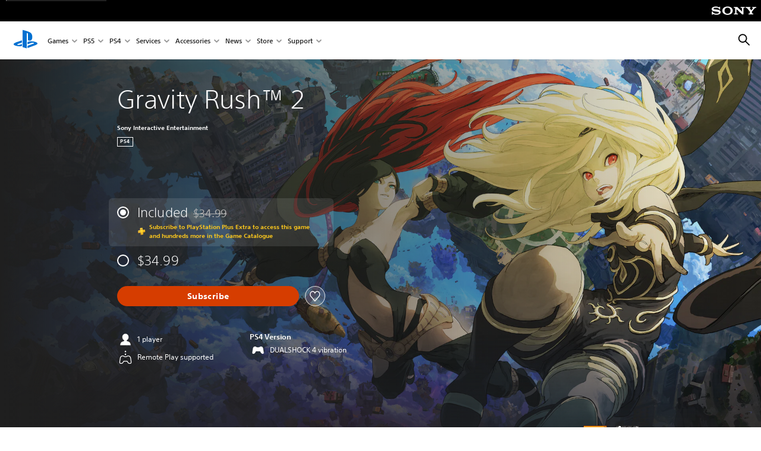

--- FILE ---
content_type: text/html;charset=utf-8
request_url: https://www.playstation.com/en-qa/games/gravity-rush-2/
body_size: 49520
content:
<!DOCTYPE HTML><html lang="en-QA" xml:lang="en-QA" dir="ltr"><head><link rel="preconnect" href="https://static.playstation.com" crossorigin/><link rel="preconnect" href="https://gmedia.playstation.com"/><link rel="dns-prefetch" href="https://static.playstation.com"/><link rel="dns-prefetch" href="https://gmedia.playstation.com"/><link rel="preconnect" href="https://web-toolbar.playstation.com" crossorigin/><link rel="dns-prefetch" href="https://web-toolbar.playstation.com"/><link rel="preconnect" href="https://assets.adobedtm.com" crossorigin/><link rel="dns-prefetch" href="https://assets.adobedtm.com"/><link rel="preconnect" href="https://fast.fonts.net" crossorigin/><link rel="dns-prefetch" href="https://fast.fonts.net"/><link rel="icon" type="image/png" href="https://gmedia.playstation.com/is/image/SIEPDC/ps-logo-favicon?$icon-16-16--t$" sizes="16x16"/><link rel="icon" type="image/png" href="https://gmedia.playstation.com/is/image/SIEPDC/ps-logo-favicon?$icon-32-32--t$" sizes="32x32"/><link rel="icon" type="image/png" href="https://gmedia.playstation.com/is/image/SIEPDC/ps-logo-favicon?$icon-96-96--t$" sizes="96x96"/><link rel="icon" type="image/png" href="https://gmedia.playstation.com/is/image/SIEPDC/ps-logo-favicon?$icon-128-128--t$" sizes="128x128"/><link rel="icon" type="image/png" href="https://gmedia.playstation.com/is/image/SIEPDC/ps-logo-favicon?$icon-196-196--t$" sizes="196x196"/><meta charset="UTF-8"/><meta name="template" content="auto-game-page"/><meta name="title" content="Gravity Rush 2 - Games | PlayStation®"/><meta name="pageType" content="game"/><meta property="fb:app_id" content="page-metadata-facebook-id"/><meta name="viewport" content="width=device-width, initial-scale=1.0, viewport-fit=cover"/><meta http-equiv="content-type" content="text/html; charset=UTF-8"/><link rel="canonical" href="https://www.playstation.com/en-qa/games/gravity-rush-2/"/><meta name="search_id" content="games/gravity-rush-2"/><meta name="google-site-verification" content="jvlMmfTRRTE3uPjvMTN9tBdat6DrAF6_bIxyrSVBisc"/><link rel="alternate" hreflang="th-th" href="https://www.playstation.com/th-th/games/gravity-rush-2/"><link rel="alternate" hreflang="ja-jp" href="https://www.playstation.com/ja-jp/games/gravity-rush-2/"><link rel="alternate" hreflang="ko-kr" href="https://www.playstation.com/ko-kr/games/gravity-rush-2/"><link rel="alternate" hreflang="en-id" href="https://www.playstation.com/en-id/games/gravity-rush-2/"><link rel="alternate" hreflang="zh-hans-hk" href="https://www.playstation.com/zh-hans-hk/games/gravity-rush-2/"><link rel="alternate" hreflang="en-hk" href="https://www.playstation.com/en-hk/games/gravity-rush-2/"><link rel="alternate" hreflang="zh-hant-hk" href="https://www.playstation.com/zh-hant-hk/games/gravity-rush-2/"><link rel="alternate" hreflang="en-sg" href="https://www.playstation.com/en-sg/games/gravity-rush-2/"><link rel="alternate" hreflang="en-my" href="https://www.playstation.com/en-my/games/gravity-rush-2/"><link rel="alternate" hreflang="en-tw" href="https://www.playstation.com/en-tw/games/gravity-rush-2/"><link rel="alternate" hreflang="en-vn" href="https://www.playstation.com/en-vn/games/gravity-rush-2/"><link rel="alternate" hreflang="en-ph" href="https://www.playstation.com/en-ph/games/gravity-rush-2/"><link rel="alternate" hreflang="en-th" href="https://www.playstation.com/en-th/games/gravity-rush-2/"><link rel="alternate" hreflang="zh-hant-tw" href="https://www.playstation.com/zh-hant-tw/games/gravity-rush-2/"><link rel="alternate" hreflang="zh-hans-cn" href="https://www.playstation.com/zh-hans-cn/games/gravity-rush-2/"><link rel="alternate" hreflang="es-ec" href="https://www.playstation.com/es-ec/games/gravity-rush-2/"><link rel="alternate" hreflang="es-cr" href="https://www.playstation.com/es-cr/games/gravity-rush-2/"><link rel="alternate" hreflang="es-bo" href="https://www.playstation.com/es-bo/games/gravity-rush-2/"><link rel="alternate" hreflang="es-co" href="https://www.playstation.com/es-co/games/gravity-rush-2/"><link rel="alternate" hreflang="es-ar" href="https://www.playstation.com/es-ar/games/gravity-rush-2/"><link rel="alternate" hreflang="fr-ca" href="https://www.playstation.com/fr-ca/games/gravity-rush-2/"><link rel="alternate" hreflang="es-gt" href="https://www.playstation.com/es-gt/games/gravity-rush-2/"><link rel="alternate" hreflang="es-cl" href="https://www.playstation.com/es-cl/games/gravity-rush-2/"><link rel="alternate" hreflang="es-pa" href="https://www.playstation.com/es-pa/games/gravity-rush-2/"><link rel="alternate" hreflang="es-hn" href="https://www.playstation.com/es-hn/games/gravity-rush-2/"><link rel="alternate" hreflang="es-uy" href="https://www.playstation.com/es-uy/games/gravity-rush-2/"><link rel="alternate" hreflang="es-py" href="https://www.playstation.com/es-py/games/gravity-rush-2/"><link rel="alternate" hreflang="es-ni" href="https://www.playstation.com/es-ni/games/gravity-rush-2/"><link rel="alternate" hreflang="es-pe" href="https://www.playstation.com/es-pe/games/gravity-rush-2/"><link rel="alternate" hreflang="es-mx" href="https://www.playstation.com/es-mx/games/gravity-rush-2/"><link rel="alternate" hreflang="es-sv" href="https://www.playstation.com/es-sv/games/gravity-rush-2/"><link rel="alternate" hreflang="pt-br" href="https://www.playstation.com/pt-br/games/gravity-rush-2/"><link rel="alternate" hreflang="en-ca" href="https://www.playstation.com/en-ca/games/gravity-rush-2/"><link rel="alternate" hreflang="en-us" href="https://www.playstation.com/en-us/games/gravity-rush-2/"><link rel="alternate" hreflang="ar-lb" href="https://www.playstation.com/ar-lb/games/gravity-rush-2/"><link rel="alternate" hreflang="en-lb" href="https://www.playstation.com/en-lb/games/gravity-rush-2/"><link rel="alternate" hreflang="ar-bh" href="https://www.playstation.com/ar-bh/games/gravity-rush-2/"><link rel="alternate" hreflang="en-bh" href="https://www.playstation.com/en-bh/games/gravity-rush-2/"><link rel="alternate" hreflang="ar-kw" href="https://www.playstation.com/ar-kw/games/gravity-rush-2/"><link rel="alternate" hreflang="en-kw" href="https://www.playstation.com/en-kw/games/gravity-rush-2/"><link rel="alternate" hreflang="en-za" href="https://www.playstation.com/en-za/games/gravity-rush-2/"><link rel="alternate" hreflang="sl-si" href="https://www.playstation.com/sl-si/games/gravity-rush-2/"><link rel="alternate" hreflang="en-si" href="https://www.playstation.com/en-si/games/gravity-rush-2/"><link rel="alternate" hreflang="en-tr" href="https://www.playstation.com/en-tr/games/gravity-rush-2/"><link rel="alternate" hreflang="tr-tr" href="https://www.playstation.com/tr-tr/games/gravity-rush-2/"><link rel="alternate" hreflang="ro-ro" href="https://www.playstation.com/ro-ro/games/gravity-rush-2/"><link rel="alternate" hreflang="en-ro" href="https://www.playstation.com/en-ro/games/gravity-rush-2/"><link rel="alternate" hreflang="de-at" href="https://www.playstation.com/de-at/games/gravity-rush-2/"><link rel="alternate" hreflang="en-se" href="https://www.playstation.com/en-se/games/gravity-rush-2/"><link rel="alternate" hreflang="sv-se" href="https://www.playstation.com/sv-se/games/gravity-rush-2/"><link rel="alternate" hreflang="fr-be" href="https://www.playstation.com/fr-be/games/gravity-rush-2/"><link rel="alternate" hreflang="nl-be" href="https://www.playstation.com/nl-be/games/gravity-rush-2/"><link rel="alternate" hreflang="pl-pl" href="https://www.playstation.com/pl-pl/games/gravity-rush-2/"><link rel="alternate" hreflang="fr-fr" href="https://www.playstation.com/fr-fr/games/gravity-rush-2/"><link rel="alternate" hreflang="en-sk" href="https://www.playstation.com/en-sk/games/gravity-rush-2/"><link rel="alternate" hreflang="sk-sk" href="https://www.playstation.com/sk-sk/games/gravity-rush-2/"><link rel="alternate" hreflang="de-lu" href="https://www.playstation.com/de-lu/games/gravity-rush-2/"><link rel="alternate" hreflang="fr-lu" href="https://www.playstation.com/fr-lu/games/gravity-rush-2/"><link rel="alternate" hreflang="fr-ch" href="https://www.playstation.com/fr-ch/games/gravity-rush-2/"><link rel="alternate" hreflang="it-ch" href="https://www.playstation.com/it-ch/games/gravity-rush-2/"><link rel="alternate" hreflang="de-ch" href="https://www.playstation.com/de-ch/games/gravity-rush-2/"><link rel="alternate" hreflang="fi-fi" href="https://www.playstation.com/fi-fi/games/gravity-rush-2/"><link rel="alternate" hreflang="en-fi" href="https://www.playstation.com/en-fi/games/gravity-rush-2/"><link rel="alternate" hreflang="hu-hu" href="https://www.playstation.com/hu-hu/games/gravity-rush-2/"><link rel="alternate" hreflang="en-hu" href="https://www.playstation.com/en-hu/games/gravity-rush-2/"><link rel="alternate" hreflang="en-in" href="https://www.playstation.com/en-in/games/gravity-rush-2/"><link rel="alternate" hreflang="el-gr" href="https://www.playstation.com/el-gr/games/gravity-rush-2/"><link rel="alternate" hreflang="en-gr" href="https://www.playstation.com/en-gr/games/gravity-rush-2/"><link rel="alternate" hreflang="da-dk" href="https://www.playstation.com/da-dk/games/gravity-rush-2/"><link rel="alternate" hreflang="en-mt" href="https://www.playstation.com/en-mt/games/gravity-rush-2/"><link rel="alternate" hreflang="he-il" href="https://www.playstation.com/he-il/games/gravity-rush-2/"><link rel="alternate" hreflang="en-il" href="https://www.playstation.com/en-il/games/gravity-rush-2/"><link rel="alternate" hreflang="en-nz" href="https://www.playstation.com/en-nz/games/gravity-rush-2/"><link rel="alternate" hreflang="en-pl" href="https://www.playstation.com/en-pl/games/gravity-rush-2/"><link rel="alternate" hreflang="en-ie" href="https://www.playstation.com/en-ie/games/gravity-rush-2/"><link rel="alternate" hreflang="en-cz" href="https://www.playstation.com/en-cz/games/gravity-rush-2/"><link rel="alternate" hreflang="en-no" href="https://www.playstation.com/en-no/games/gravity-rush-2/"><link rel="alternate" hreflang="no-no" href="https://www.playstation.com/no-no/games/gravity-rush-2/"><link rel="alternate" hreflang="en-cy" href="https://www.playstation.com/en-cy/games/gravity-rush-2/"><link rel="alternate" hreflang="ar-ae" href="https://www.playstation.com/ar-ae/games/gravity-rush-2/"><link rel="alternate" hreflang="en-ae" href="https://www.playstation.com/en-ae/games/gravity-rush-2/"><link rel="alternate" hreflang="en-hr" href="https://www.playstation.com/en-hr/games/gravity-rush-2/"><link rel="alternate" hreflang="hr-hr" href="https://www.playstation.com/hr-hr/games/gravity-rush-2/"><link rel="alternate" hreflang="ar-sa" href="https://www.playstation.com/ar-sa/games/gravity-rush-2/"><link rel="alternate" hreflang="en-sa" href="https://www.playstation.com/en-sa/games/gravity-rush-2/"><link rel="alternate" hreflang="en-dk" href="https://www.playstation.com/en-dk/games/gravity-rush-2/"><link rel="alternate" hreflang="ar-om" href="https://www.playstation.com/ar-om/games/gravity-rush-2/"><link rel="alternate" hreflang="en-om" href="https://www.playstation.com/en-om/games/gravity-rush-2/"><link rel="alternate" hreflang="bg-bg" href="https://www.playstation.com/bg-bg/games/gravity-rush-2/"><link rel="alternate" hreflang="en-bg" href="https://www.playstation.com/en-bg/games/gravity-rush-2/"><link rel="alternate" hreflang="ar-qa" href="https://www.playstation.com/ar-qa/games/gravity-rush-2/"><link rel="alternate" hreflang="en-qa" href="https://www.playstation.com/en-qa/games/gravity-rush-2/"><link rel="alternate" hreflang="en-gb" href="https://www.playstation.com/en-gb/games/gravity-rush-2/"><link rel="alternate" hreflang="en-au" href="https://www.playstation.com/en-au/games/gravity-rush-2/"><link rel="alternate" hreflang="cs-cz" href="https://www.playstation.com/cs-cz/games/gravity-rush-2/"><link rel="alternate" hreflang="pt-pt" href="https://www.playstation.com/pt-pt/games/gravity-rush-2/"><link rel="alternate" hreflang="es-es" href="https://www.playstation.com/es-es/games/gravity-rush-2/"><link rel="alternate" hreflang="it-it" href="https://www.playstation.com/it-it/games/gravity-rush-2/"><link rel="alternate" hreflang="ru-ua" href="https://www.playstation.com/ru-ua/games/gravity-rush-2/"><link rel="alternate" hreflang="uk-ua" href="https://www.playstation.com/uk-ua/games/gravity-rush-2/"><link rel="alternate" hreflang="sr-rs" href="https://www.playstation.com/sr-rs/games/gravity-rush-2/"><link rel="alternate" hreflang="de-de" href="https://www.playstation.com/de-de/games/gravity-rush-2/"><link rel="alternate" hreflang="nl-nl" href="https://www.playstation.com/nl-nl/games/gravity-rush-2/"><link rel="alternate" hreflang="en-is" href="https://www.playstation.com/en-is/games/gravity-rush-2/"><link rel="alternate" href="https://www.playstation.com/country-selector/index.html" hreflang="x-default"/><link rel="preload" as="style" href="https://static.playstation.com/font-stack/v1/css/font-all.css"/><link rel="stylesheet" href="https://static.playstation.com/font-stack/v1/css/font-all.css"/><link rel="preload" as="style" href="https://static.playstation.com/font-stack/v1/css/font-sst-condensed.css"/><link rel="stylesheet" href="https://static.playstation.com/font-stack/v1/css/font-sst-condensed.css"/><script id="targetSegments" type="application/json"> [{"id":0,"name":"5F71962D"},{"id":1,"name":"B6123318"},{"id":2,"name":"2024B0F4"},{"id":3,"name":"5B5A825F"},{"id":4,"name":"084F335C"},{"id":5,"name":"7F4803CA"},{"id":6,"name":"98F02ECD"},{"id":7,"name":"274AF896"},{"id":8,"name":"B92E6D35"},{"id":9,"name":"0DE4522D"},{"id":10,"name":"7B27409A"},{"id":11,"name":"CC6C2C23"},{"id":12,"name":"FAF10240"},{"id":13,"name":"8DF632D6"},{"id":14,"name":"14FF636C"},{"id":15,"name":"63F853FA"},{"id":16,"name":"FD9CC659"},{"id":17,"name":"8A9BF6CF"},{"id":18,"name":"1392A775"},{"id":19,"name":"649597E3"},{"id":20,"name":"0D0CF3E2"},{"id":21,"name":"EBF6AFE3"},{"id":22,"name":"72FFFE59"},{"id":23,"name":"9B9C5B6C"},{"id":24,"name":"05F8CECF"},{"id":25,"name":"FF94F2AD"},{"id":26,"name":"8893C23B"},{"id":27,"name":"119A9381"},{"id":28,"name":"669DA317"},{"id":29,"name":"C051793C"},{"id":30,"name":"2932DC09"},{"id":31,"name":"5E35EC9F"},{"id":32,"name":"5445284C"},{"id":33,"name":"EFF71E5B"},{"id":34,"name":"234218DA"},{"id":35,"name":"BD268D79"},{"id":36,"name":"242FDCC3"},{"id":37,"name":"CA21BDEF"},{"id":38,"name":"5328EC55"},{"id":39,"name":"01F97F77"},{"id":40,"name":"F6EC2F1A"},{"id":41,"name":"76FE4FE1"},{"id":42,"name":"E89ADA42"},{"id":43,"name":"1F8F8A2F"},{"id":44,"name":"5BBEF5AB"},{"id":45,"name":"C5DA6008"},{"id":46,"name":"2CB9C53D"},{"id":47,"name":"B2DD509E"}] </script><link rel="preload" as="style" href="/etc.clientlibs/global_pdc/clientlibs/auto-clientlibs/pdc.vendor.min.f20960effad97314481de7f7dc8448b2.css" type="text/css"><link rel="stylesheet" href="/etc.clientlibs/global_pdc/clientlibs/auto-clientlibs/pdc.vendor.min.f20960effad97314481de7f7dc8448b2.css" type="text/css"><link rel="preload" as="style" href="/etc.clientlibs/global_pdc/clientlibs/clientlibs-jetstream.min.42e9e6b060559b03ab7e0b3569be89ed.css" type="text/css"><link rel="stylesheet" href="/etc.clientlibs/global_pdc/clientlibs/clientlibs-jetstream.min.42e9e6b060559b03ab7e0b3569be89ed.css" type="text/css"><link rel="preload" as="style" href="/etc.clientlibs/global_pdc/clientlibs/auto-clientlibs/pdc.designkit.min.e9215c0505283e427d7d1865939bfb0b.css" type="text/css"><link rel="stylesheet" href="/etc.clientlibs/global_pdc/clientlibs/auto-clientlibs/pdc.designkit.min.e9215c0505283e427d7d1865939bfb0b.css" type="text/css"><script type="text/javascript" src="/etc.clientlibs/global_pdc/clientlibs/auto-clientlibs/pdc.jquery.min.cf2fbbf84281d9ecbffb4993203d543b.js"></script><script type="text/javascript" src="/etc.clientlibs/global_pdc/clientlibs/auto-clientlibs/pdc.prelaunch.min.febf637718dde7a6b0ef56798a1b9338.js"></script><script src="//assets.adobedtm.com/3dc13bcabc29/e1d3c7e41fac/launch-c1f03f5b4bc6.min.js"></script><script type="text/javascript" src="/etc.clientlibs/global_pdc/clientlibs/auto-clientlibs/pdc.vendor.min.243bbd466f7c169eff3162d39e1be2b4.js" defer></script><script type="text/javascript" src="/etc.clientlibs/global_pdc/clientlibs/clientlibs-inaemvendor.min.d4f3a73ec26bc58fabfbfd7f152bf9a1.js" defer></script><script> window.schema_highlighter = { accountId: "Sony", outputCache: true }; </script><script async src="https://cdn.schemaapp.com/javascript/highlight.js"></script><meta name="wca-ssr-version" content="3.36.0"><meta name="wca-locale" content="en-QA"><meta name="wca-theme" content="light"><script id="wca-config-overrides" type="application/json"> {"feature":{"oneTrustNoticeEnabled":true},"client":{"webCheckout":{"unifiedCartEnabled":true}}}</script><link rel="preconnect" href="https://static.playstation.com" crossorigin><link rel="dns-prefetch" href="https://static.playstation.com"><link rel="preconnect" href="https://web.np.playstation.com/api/graphql/v1"><link rel="dns-prefetch" href="https://web.np.playstation.com/api/graphql/v1"><link rel="preconnect" href="https://image.api.playstation.com" crossorigin><link rel="dns-prefetch" href="https://image.api.playstation.com"><link rel="dns-prefetch" href="https://checkout.playstation.com"><link rel="preconnect" href="https://cdn.cookielaw.org" crossorigin><link rel="dns-prefetch" href="https://cdn.cookielaw.org"><link rel="stylesheet" href="https://static.playstation.com/base-styles/v0/psw-styles.css"><script id="wca-config" type="application/json"> {"env":"production","name":"@sie-private/web-commerce-anywhere","version":"3.36.0","gitBranch":"default-branch","gitSha":"c2056e7039637ced75d98feb663622308260db07","psnAppVersion":"@sie-private/web-commerce-anywhere/3.36.0-c2056e7039637ced75d98feb663622308260db07","isoenv":"psnnp/np","client":{"downloadHref":"https://library.playstation.com/recently-purchased","activateConsoleHref":"https://id.sonyentertainmentnetwork.com/id/management_ca/#/p/device_management","wishlistHref":"https://library.playstation.com/wishlist","webStore":{"origin":"https://store.playstation.com"},"cookieMonster":{"origin":"https://id.sonyentertainmentnetwork.com"},"productUrlSchema":"https://store.playstation.com/{locale}/product/{productId}","evidon":{"origin":"https://c.evidon.com"},"oneTrust":{"origin":"https://cdn.cookielaw.org"},"publicPath":"https://static.playstation.com/wca/v2/","manifest":{"src":{"core":{"js":["https://static.playstation.com/wca/v2/js/common.6238b55b3add4ac6f627.js","https://static.playstation.com/wca/v2/js/ui-components.32c7e9dbbc1d57d6af69.js","https://static.playstation.com/wca/v2/js/main.4c4f2234a40d09f21954.js","https://static.playstation.com/wca/v2/js/network.96990c6fa80eeb3e1005.js","https://static.playstation.com/wca/v2/js/telemetry.8c4047a5e033ca797349.js","https://static.playstation.com/wca/v2/js/ui-framework.b63e4dd729e6360e79ce.js"],"css":[]},"addOns":{"js":["https://static.playstation.com/wca/v2/js/addOns.2aa6a770269cae36ee5c.js"],"css":[]},"compatibilityNotices":{"js":["https://static.playstation.com/wca/v2/js/compatibilityNotices.8ac6043d04f554be2e96.js"],"css":[]},"contentRating":{"js":["https://static.playstation.com/wca/v2/js/contentRating.6fe4709f245887f1ff59.js"],"css":[]},"ctaWithPrice":{},"footer":{"js":["https://static.playstation.com/wca/v2/js/footer.431913da0251c195e4d9.js"],"css":[]},"friendsWhoPlay":{"js":["https://static.playstation.com/wca/v2/js/friendsWhoPlay.a07f9bb836fc30acbdf8.js"],"css":[]},"gameBackgroundImage":{"js":["https://static.playstation.com/wca/v2/js/gameBackgroundImage.6a77c22174f440aa1342.js"],"css":[]},"gameInfo":{"js":["https://static.playstation.com/wca/v2/js/gameInfo.53fb86e9149c4f872654.js"],"css":[]},"gameOverview":{},"gameTitle":{"js":["https://static.playstation.com/wca/v2/js/gameTitle.93cf05989dc5a630a0d3.js"],"css":[]},"legalText":{"js":["https://static.playstation.com/wca/v2/js/legalText.fcef5c351a7a7f178ecf.js"],"css":[]},"upsell":{"js":["https://static.playstation.com/wca/v2/js/upsell.a6c2d908bd9a1d26e414.js"],"css":[]},"accessibilityFeatures":{"js":["https://static.playstation.com/wca/v2/js/accessibilityFeatures.063560c050bfc5f1afee.js"],"css":[]},"mediaCarousel":{"js":["https://static.playstation.com/wca/v2/js/mediaCarousel.4dd23482d4b3086b5c54.js"],"css":[]},"physicalProductMetadata":{"js":["https://static.playstation.com/wca/v2/js/physicalProductMetadata.851a5505925e95fe9147.js"],"css":[]},"starRating":{"js":["https://static.playstation.com/wca/v2/js/starRating.71383e134584726a7695.js"],"css":[]},"tierDiscountBadge":{"js":["https://static.playstation.com/wca/v2/js/tierDiscountBadge.3b17919422fac0c01f09.js"],"css":[]},"tierSelector":{"js":["https://static.playstation.com/wca/v2/js/tierSelector.aeac3057dee80c9f30d0.js"],"css":[]},"tierSelectorFull":{"js":["https://static.playstation.com/wca/v2/js/tierSelectorFull.113024289b98c7171ab3.js"],"css":[]}},"gensen":{"ar-ae":"https://static.playstation.com/wca/v2/gensen/ar-ae.9fa6ac3d.json","en-us":"https://static.playstation.com/wca/v2/gensen/en-us.40bb2123.json","en-gb":"https://static.playstation.com/wca/v2/gensen/en-gb.baaaa55f.json","bg-bg":"https://static.playstation.com/wca/v2/gensen/bg-bg.cf749fc9.json","cs-cz":"https://static.playstation.com/wca/v2/gensen/cs-cz.4894c2f4.json","da-dk":"https://static.playstation.com/wca/v2/gensen/da-dk.cd383c00.json","de-de":"https://static.playstation.com/wca/v2/gensen/de-de.43338720.json","el-gr":"https://static.playstation.com/wca/v2/gensen/el-gr.cecbe104.json","es-419":"https://static.playstation.com/wca/v2/gensen/es-419.21828caa.json","es-es":"https://static.playstation.com/wca/v2/gensen/es-es.89df1a83.json","fi-fi":"https://static.playstation.com/wca/v2/gensen/fi-fi.85e6ef75.json","fr-ca":"https://static.playstation.com/wca/v2/gensen/fr-ca.324c5286.json","fr-fr":"https://static.playstation.com/wca/v2/gensen/fr-fr.41408317.json","he-il":"https://static.playstation.com/wca/v2/gensen/he-il.6970e360.json","hr-hr":"https://static.playstation.com/wca/v2/gensen/hr-hr.ca2bc12b.json","hu-hu":"https://static.playstation.com/wca/v2/gensen/hu-hu.93325f20.json","id-id":"https://static.playstation.com/wca/v2/gensen/id-id.fc13dfff.json","it-it":"https://static.playstation.com/wca/v2/gensen/it-it.3dc541b4.json","ja-jp":"https://static.playstation.com/wca/v2/gensen/ja-jp.50db5359.json","ko-kr":"https://static.playstation.com/wca/v2/gensen/ko-kr.86e2b8bb.json","nl-nl":"https://static.playstation.com/wca/v2/gensen/nl-nl.8e38f02d.json","no-no":"https://static.playstation.com/wca/v2/gensen/no-no.8d2e8c2d.json","pl-pl":"https://static.playstation.com/wca/v2/gensen/pl-pl.fa8fd0e9.json","pt-br":"https://static.playstation.com/wca/v2/gensen/pt-br.9e7e356f.json","pt-pt":"https://static.playstation.com/wca/v2/gensen/pt-pt.f5b96828.json","ro-ro":"https://static.playstation.com/wca/v2/gensen/ro-ro.46f9ee16.json","ru-ru":"https://static.playstation.com/wca/v2/gensen/ru-ru.5f89185f.json","sk-sk":"https://static.playstation.com/wca/v2/gensen/sk-sk.c642108a.json","sl-si":"https://static.playstation.com/wca/v2/gensen/sl-si.94689940.json","sr-rs":"https://static.playstation.com/wca/v2/gensen/sr-rs.0a4d2cbb.json","sv-se":"https://static.playstation.com/wca/v2/gensen/sv-se.573bca6b.json","th-th":"https://static.playstation.com/wca/v2/gensen/th-th.6055219d.json","tr-tr":"https://static.playstation.com/wca/v2/gensen/tr-tr.a9ea7a63.json","uk-ua":"https://static.playstation.com/wca/v2/gensen/uk-ua.f3953b31.json","vi-vn":"https://static.playstation.com/wca/v2/gensen/vi-vn.08d3a8f6.json","zh-hans":"https://static.playstation.com/wca/v2/gensen/zh-hans.1439f79e.json","zh-hant":"https://static.playstation.com/wca/v2/gensen/zh-hant.0404e047.json","zz-zz":"https://static.playstation.com/wca/v2/gensen/zz-zz.f4e7c5c8.json"}},"session":{"isSignedInCookie":"isSignedIn"},"webCheckout":{"name":"embeddedcart","clientId":"2dec2b13-57dc-4966-8294-6df0d627e109","origin":"https://checkout.playstation.com","loadTimeout":30000,"unifiedCartEnabled":false},"webCommerceAnywhere":{"origin":"https://web-commerce-anywhere.playstation.com"}},"staticAsset":{"iconOrigin":"https://static.playstation.com/icons/v0/","imageOrigin":"https://static.playstation.com/images/v0/","imageManagerOrigin":"https://image.api.playstation.com","fontsMain":"https://static.playstation.com/font-stack/v1/css/font-all-no-italic.css","stylesMain":"https://static.playstation.com/base-styles/v0/psw-styles.css"},"feature":{"queryWhitelist":true,"telemetryReporting":true,"enableUpsellCtas":true,"enableWishlistCta":true,"telemetrySamplingThreshold":10,"evidonNoticeEnabled":false,"enableEvidonScript":false,"oneTrustNoticeEnabled":true,"enableOneTrustScript":true,"enableBundling":false,"enableTierSelectorFull":false,"enableDynamicBenefitList":false},"service":{"gql":{"origin":"https://web.np.playstation.com/api/graphql/v1"},"sbahn":{"proxyUrl":null}}} </script><script defer crossorigin src="https://static.playstation.com/wca/v2/js/common.6238b55b3add4ac6f627.js" type="application/javascript"></script><script defer crossorigin src="https://static.playstation.com/wca/v2/js/ui-components.32c7e9dbbc1d57d6af69.js" type="application/javascript"></script><script defer crossorigin src="https://static.playstation.com/wca/v2/js/main.4c4f2234a40d09f21954.js" type="application/javascript"></script><script defer crossorigin src="https://static.playstation.com/wca/v2/js/network.96990c6fa80eeb3e1005.js" type="application/javascript"></script><script defer crossorigin src="https://static.playstation.com/wca/v2/js/telemetry.8c4047a5e033ca797349.js" type="application/javascript"></script><script defer crossorigin src="https://static.playstation.com/wca/v2/js/ui-framework.b63e4dd729e6360e79ce.js" type="application/javascript"></script><title>Gravity Rush™ 2</title><meta name="description" content="As of 19 July 2018, you’ll no longer be able to use the following online features of this game ·&nbsp;&nbsp;&nbsp;&nbsp;&nbsp;&nbsp;&nbsp;&nbsp; Sendingreceiving challenges ·&nbsp;&nbsp;&nbsp;&nbsp;&nbsp;&nbsp;&nbsp;&nbsp; Access to the ranking ·&nbsp;&nbsp;&nbsp;&nbsp;&nbsp;&nbsp;&nbsp;&nbsp; Receivingposting treasure hints ·&nbsp;&nbsp;&nbsp;&nbsp;&nbsp;&nbsp;&nbsp;&nbsp; Receivingpostingreviewing photo ghosts ·&nbsp;&nbsp;&nbsp;&nbsp;&nbsp;&nbsp;&nbsp;&nbsp; Acquiring Dusty Tokens and acquiring those rewards TURN YOUR WORLD UPSIDE DOWN… AGAIN Command the immense forces of gravity as Kat faces a new danger threatening to unravel the fabric of the universe. Alongside former rival Raven, uncover the secrets behind strange gravitational waves sweeping across Hekseville… as a gravity storm of unprecedented scale approaches. Discover new gravity-bending play styles that can even alter the strength – and direction – of gravity itself as you try to save a vast floating metropolis from total destruction. GRAVITY EVOLVED • Quickly switch between three unique play styles to unlock special attacks. • Fight alongside Raven to unleash tag team moves. • Explore a huge, open world bursting with life, missions and mysteries. • Dare to travel to The Mine – where priceless rewards are found and only the bravest survive. httpsuserguides.eu.playstation.comengravity-rush-2 "><script id="mfe-jsonld-tags" type="application/ld+json">{"@context":"http://schema.org","@type":"Product","name":"Gravity Rush™ 2","category":"Full Game","description":"As of 19 July 2018, you’ll no longer be able to use the following online features of this game ·         Sendingreceiving challenges ·         Access to the ranking ·         Receivingposting treasure hints ·         Receivingpostingreviewing photo ghosts ·         Acquiring Dusty Tokens and acquiring those rewards TURN YOUR WORLD UPSIDE DOWN… AGAIN Command the immense forces of gravity as Kat faces a new danger threatening to unravel the fabric of the universe. Alongside former rival Raven, uncover the secrets behind strange gravitational waves sweeping across Hekseville… as a gravity storm of unprecedented scale approaches. Discover new gravity-bending play styles that can even alter the strength – and direction – of gravity itself as you try to save a vast floating metropolis from total destruction. GRAVITY EVOLVED • Quickly switch between three unique play styles to unlock special attacks. • Fight alongside Raven to unleash tag team moves. • Explore a huge, open world bursting with life, missions and mysteries. • Dare to travel to The Mine – where priceless rewards are found and only the bravest survive. httpsuserguides.eu.playstation.comengravity-rush-2 ","sku":"EP9000-CUSA04943_00-GRAVITYRUSH20000","image":"https://image.api.playstation.com/vulcan/img/rnd/202010/2320/UQRzoZKzI3PjOYfPa2XOqS19.png","offers":{"@type":"Offer","price":34.99,"priceCurrency":"USD"}}</script><meta property="og:title" content="Gravity Rush™ 2"><meta property="og:url" content="https://www.playstation.com/en-qa/games/gravity-rush-2"><meta property="og:type" content="game"><meta property="og:description" content="As of 19 July 2018, you’ll no longer be able to use the following online features of this game ·&nbsp;&nbsp;&nbsp;&nbsp;&nbsp;&nbsp;&nbsp;&nbsp; Sendingreceiving challenges ·&nbsp;&nbsp;&nbsp;&nbsp;&nbsp;&nbsp;&nbsp;&nbsp; Access to the ranking ·&nbsp;&nbsp;&nbsp;&nbsp;&nbsp;&nbsp;&nbsp;&nbsp; Receivingposting treasure hints ·&nbsp;&nbsp;&nbsp;&nbsp;&nbsp;&nbsp;&nbsp;&nbsp; Receivingpostingreviewing photo ghosts ·&nbsp;&nbsp;&nbsp;&nbsp;&nbsp;&nbsp;&nbsp;&nbsp; Acquiring Dusty Tokens and acquiring those rewards TURN YOUR WORLD UPSIDE DOWN… AGAIN Command the immense forces of gravity as Kat faces a new danger threatening to unravel the fabric of the universe. Alongside former rival Raven, uncover the secrets behind strange gravitational waves sweeping across Hekseville… as a gravity storm of unprecedented scale approaches. Discover new gravity-bending play styles that can even alter the strength – and direction – of gravity itself as you try to save a vast floating metropolis from total destruction. GRAVITY EVOLVED • Quickly switch between three unique play styles to unlock special attacks. • Fight alongside Raven to unleash tag team moves. • Explore a huge, open world bursting with life, missions and mysteries. • Dare to travel to The Mine – where priceless rewards are found and only the bravest survive. httpsuserguides.eu.playstation.comengravity-rush-2 "><meta property="og:image" content="https://image.api.playstation.com/vulcan/img/rnd/202010/2320/UQRzoZKzI3PjOYfPa2XOqS19.png"><meta property="og:locale" content="en_qa"><meta property="og:site_name" content="PlayStation"><meta name="twitter:card" content="twitter"><meta name="twitter:title" content="Gravity Rush™ 2"><meta name="twitter:description" content="As of 19 July 2018, you’ll no longer be able to use the following online features of this game ·&nbsp;&nbsp;&nbsp;&nbsp;&nbsp;&nbsp;&nbsp;&nbsp; Sendingreceiving challenges ·&nbsp;&nbsp;&nbsp;&nbsp;&nbsp;&nbsp;&nbsp;&nbsp; Access to the ranking ·&nbsp;&nbsp;&nbsp;&nbsp;&nbsp;&nbsp;&nbsp;&nbsp; Receivingposting treasure hints ·&nbsp;&nbsp;&nbsp;&nbsp;&nbsp;&nbsp;&nbsp;&nbsp; Receivingpostingreviewing photo ghosts ·&nbsp;&nbsp;&nbsp;&nbsp;&nbsp;&nbsp;&nbsp;&nbsp; Acquiring Dusty Tokens and acquiring those rewards TURN YOUR WORLD UPSIDE DOWN… AGAIN Command the immense forces of gravity as Kat faces a new danger threatening to unravel the fabric of the universe. Alongside former rival Raven, uncover the secrets behind strange gravitational waves sweeping across Hekseville… as a gravity storm of unprecedented scale approaches. Discover new gravity-bending play styles that can even alter the strength – and direction – of gravity itself as you try to save a vast floating metropolis from total destruction. GRAVITY EVOLVED • Quickly switch between three unique play styles to unlock special attacks. • Fight alongside Raven to unleash tag team moves. • Explore a huge, open world bursting with life, missions and mysteries. • Dare to travel to The Mine – where priceless rewards are found and only the bravest survive. httpsuserguides.eu.playstation.comengravity-rush-2 "><meta name="twitter:image:src" content="https://image.api.playstation.com/vulcan/img/rnd/202010/2320/UQRzoZKzI3PjOYfPa2XOqS19.png"><meta name="twitter:site" content="@PlayStation"><meta name="twitter:creator" content="@PlayStation"><meta name="image" content="https://image.api.playstation.com/vulcan/img/rnd/202010/2320/UQRzoZKzI3PjOYfPa2XOqS19.png"/><meta name="release_date_timestamp" content="1484686800000"/><meta name="releaseDate" content="2017-01-17T21:00:00Z"/><meta name="genres" content="Action,Adventure"/><meta name="name" content="Gravity Rush™ 2"/><meta name="publisher" content="Sony Interactive Entertainment"/><meta name="contentRating" content="PEGI_12"/><meta name="platformRank" content="5"/><meta name="productType" content="FULL_GAME"/><meta name="searchtitle" content="Gravity Rush™ 2"/><meta name="platforms" content="PS4"/><script type="application/ld+json"> {"@context":"https://schema.org","@type":"BreadcrumbList","itemListElement":[{"@type":"ListItem","position":1,"name":"Home","item":"https://www.playstation.com/en-qa/"},{"@type":"ListItem","position":2,"name":"Games ","item":"https://www.playstation.com/en-qa/games/"},{"@type":"ListItem","position":3,"name":"Gravity Rush 2"}]} </script></head><body class="basepage page basicpage" data-template="auto-game-page" data-region="EMEA" data-locale="en-qa" data-mercury-locale="en_QA" data-page-category="Game Detail" data-age-gate-type="DOB" data-date-format="dd/MM/YYYY" data-age-threshold="18" data-cookie-timeout="30" data-base-io-url="https://io.playstation.com" data-wc-api="https://web-commerce-anywhere.playstation.com" data-arkham-api="https://web.np.playstation.com" data-store-disabled="true" data-store-lang="en" data-store-locale="qa" data-game-info="{&#34;name&#34;:&#34;Gravity Rush 2&#34;,&#34;category&#34;:&#34;FULL_GAME&#34;,&#34;attributes&#34;:{&#34;developer&#34;:null,&#34;publisher&#34;:null,&#34;id&#34;:&#34;&#34;}}" data-product-info="{&#34;compatibilityNotices&#34;:[&#34;NO_OF_PLAYERS&#34;,&#34;DUALSHOCK4_VIBRATION&#34;,&#34;REMOTE_PLAY_SUPPORTED&#34;],&#34;conceptId&#34;:&#34;221698&#34;,&#34;contentRating&#34;:&#34;PEGI_12&#34;,&#34;genres&#34;:[&#34;ACTION&#34;,&#34;ADVENTURE&#34;],&#34;hasAddons&#34;:true,&#34;hasContentRating&#34;:true,&#34;hasPublisherLegal&#34;:false,&#34;hasSellableItems&#34;:true,&#34;hasUpsells&#34;:true,&#34;image&#34;:&#34;https://image.api.playstation.com/vulcan/img/rnd/202010/2320/UQRzoZKzI3PjOYfPa2XOqS19.png&#34;,&#34;minimumAge&#34;:12,&#34;name&#34;:&#34;Gravity Rush™ 2&#34;,&#34;platforms&#34;:[&#34;PS4&#34;],&#34;productId&#34;:&#34;EP9000-CUSA04943_00-GRAVITYRUSH20000&#34;,&#34;price&#34;:34.99,&#34;priceCurrency&#34;:&#34;USD&#34;,&#34;productType&#34;:&#34;FULL_GAME&#34;,&#34;publisher&#34;:&#34;Sony Interactive Entertainment&#34;,&#34;releaseDate&#34;:&#34;2017-01-17T21:00:00Z&#34;,&#34;skuIds&#34;:[&#34;EP9000-CUSA04943_00-GRAVITYRUSH20000-E006&#34;,&#34;EP9000-CUSA06760_00-GR2EUKIOSK000000-E001&#34;,&#34;EP9000-CUSA06147_00-GR2SOUNDTRACKEU1-E001&#34;],&#34;skus&#34;:[{&#34;conceptId&#34;:&#34;221698&#34;,&#34;contentRating&#34;:&#34;PEGI_12&#34;,&#34;skuId&#34;:&#34;EP9000-CUSA04943_00-GRAVITYRUSH20000-E006&#34;,&#34;genres&#34;:[&#34;ACTION&#34;,&#34;ADVENTURE&#34;],&#34;name&#34;:&#34;Gravity Rush™ 2&#34;,&#34;productId&#34;:&#34;EP9000-CUSA04943_00-GRAVITYRUSH20000&#34;,&#34;productType&#34;:&#34;FULL_GAME&#34;,&#34;publisher&#34;:&#34;Sony Interactive Entertainment&#34;,&#34;releaseDate&#34;:&#34;2017-01-17T21:00:00Z&#34;},{&#34;conceptId&#34;:&#34;221698&#34;,&#34;contentRating&#34;:&#34;PEGI_12&#34;,&#34;skuId&#34;:&#34;EP9000-CUSA06760_00-GR2EUKIOSK000000-E001&#34;,&#34;genres&#34;:[&#34;ACTION&#34;,&#34;ADVENTURE&#34;],&#34;name&#34;:&#34;Gravity Rush™ 2 Demo&#34;,&#34;productId&#34;:&#34;EP9000-CUSA06760_00-GR2EUKIOSK000000&#34;,&#34;productType&#34;:&#34;DEMO&#34;,&#34;publisher&#34;:&#34;Sony Interactive Entertainment&#34;,&#34;releaseDate&#34;:&#34;2016-12-22T00:00:00Z&#34;},{&#34;conceptId&#34;:&#34;221698&#34;,&#34;contentRating&#34;:&#34;PEGI_12&#34;,&#34;skuId&#34;:&#34;EP9000-CUSA06147_00-GR2SOUNDTRACKEU1-E001&#34;,&#34;price&#34;:8.99,&#34;priceCurrency&#34;:&#34;USD&#34;,&#34;genres&#34;:[&#34;MUSIC/RHYTHM&#34;],&#34;name&#34;:&#34;Gravity Rush™ 2 – Original Soundtrack&#34;,&#34;productId&#34;:&#34;EP9000-CUSA06147_00-GR2SOUNDTRACKEU1&#34;,&#34;productType&#34;:&#34;FULL_GAME&#34;,&#34;publisher&#34;:&#34;Sony Interactive Entertainment&#34;,&#34;releaseDate&#34;:&#34;2017-01-31T00:00:00Z&#34;}]}" data-advanced-age-gate="false" data-rating-age-threshold="12" data-sf-custom-domain="https://sie-calypso.my.salesforce.com" data-sf-env-1="https://ps-support.playstation.com" data-sf-env-2="https://service.force.com" data-sf-id="00D3h00000669Bv" data-sf-base-live-agent-content-url="https://c.la1-core1.sfdc-8tgtt5.salesforceliveagent.com/content" data-sf-base-live-agent-url="https://d.la1-core1.sfdc-8tgtt5.salesforceliveagent.com/chat" data-run-mode="publish"><script src="/etc.clientlibs/global_pdc/clientlibs/auto-clientlibs/pdc.preload.min.184c0cecddcbcfaa8b016a1d86ceaf15.js"></script><section id="shared-nav-root"><div id="shared-nav-container"><header id="shared-nav"><div id='sb-social-toolbar-root'></div></header></div></section><div class="root"><div class="gdk root container responsivegrid" id="gdk__content"><div class=" cmp-container"><div class="root"><div class="gdk root container responsivegrid"><div class=" cmp-container"><div class="gamehero"><div class="game-hero__wrapper +hasStarRating gpdc-section theme--dark game-hero--full +hasBatarang" data-hero-custom-theme-color="false"><div class="game-hero"><div class="game-hero__keyart"><script id="env:f89c89c0-f1d2-11f0-8a11-955fad0a97b5" type="application/json">{"args":{"conceptId":"221698"},"overrides":{"legacy":true,"locale":"en-qa","theme":"dark"},"cache":{"Product:EP9000-CUSA04943_00-GRAVITYRUSH20000":{"id":"EP9000-CUSA04943_00-GRAVITYRUSH20000","__typename":"Product","name":"Gravity Rush™ 2","personalizedMeta":{"__typename":"PersonalizedMeta","media":[{"__typename":"Media","role":"PREVIEW","type":"VIDEO","url":"https://apollo2.dl.playstation.net/cdn/EP9000/CUSA04943_00/FREE_CONTENTuck2hDz9KAC8dxwI7nHv/GR2_TGS16_New.mp4"},{"__typename":"Media","role":"BACKGROUND","type":"IMAGE","url":"https://image.api.playstation.com/vulcan/img/rnd/202010/2822/B3etge4dPPa4NpLwIfAUi8S6.png"},{"__typename":"Media","role":"EDITION_KEY_ART","type":"IMAGE","url":"https://image.api.playstation.com/vulcan/img/rnd/202010/2822/26KdpScXJ40nwprxBPJd2v6Z.jpg"},{"__typename":"Media","role":"FOUR_BY_THREE_BANNER","type":"IMAGE","url":"https://image.api.playstation.com/vulcan/img/rnd/202010/2822/bYzI3HVarhWNYU6SRXXekYch.png"},{"__typename":"Media","role":"GAMEHUB_COVER_ART","type":"IMAGE","url":"https://image.api.playstation.com/vulcan/img/rnd/202010/2122/8gMfG254ZLpd4zllVN6lpETb.png"},{"__typename":"Media","role":"LOGO","type":"IMAGE","url":"https://image.api.playstation.com/vulcan/img/rnd/202010/2822/OxTwLZ5JKsw3RFs7MivK8k3K.png"},{"__typename":"Media","role":"PORTRAIT_BANNER","type":"IMAGE","url":"https://image.api.playstation.com/vulcan/img/rnd/202010/2822/FzDlJzXKeJPNCZIXZN45n42N.png"},{"__typename":"Media","role":"SCREENSHOT","type":"IMAGE","url":"https://image.api.playstation.com/cdn/EP9000/CUSA04943_00/FREE_CONTENTn0CmxCbNmXHkrWtTYXoI/1_E32016_10.png"},{"__typename":"Media","role":"SCREENSHOT","type":"IMAGE","url":"https://image.api.playstation.com/cdn/EP9000/CUSA04943_00/FREE_CONTENThxrVUusVjxo7nugigj9T/2_PGW_22277.png"},{"__typename":"Media","role":"SCREENSHOT","type":"IMAGE","url":"https://image.api.playstation.com/cdn/EP9000/CUSA04943_00/FREE_CONTENT6fz1nAOTRy38Q5Db6YPb/3_TGS_000_000042.png"},{"__typename":"Media","role":"SCREENSHOT","type":"IMAGE","url":"https://image.api.playstation.com/cdn/EP9000/CUSA04943_00/FREE_CONTENTwu8XKlLpOQhAvnpCxuli/4_TGS_000289.png"},{"__typename":"Media","role":"SCREENSHOT","type":"IMAGE","url":"https://image.api.playstation.com/cdn/EP9000/CUSA04943_00/FREE_CONTENTeurA7v19Dn028GKQD4tU/5_GR2_Japan_Event_22932.png"},{"__typename":"Media","role":"SCREENSHOT","type":"IMAGE","url":"https://image.api.playstation.com/cdn/EP9000/CUSA04943_00/FREE_CONTENTFCDCmcylLN91b060NrJn/6_E32016_06.png"},{"__typename":"Media","role":"SCREENSHOT","type":"IMAGE","url":"https://image.api.playstation.com/cdn/EP9000/CUSA04943_00/FREE_CONTENTJzgFKLUKbo90Ijkh3SHq/7_PGW_02138.png"},{"__typename":"Media","role":"SCREENSHOT","type":"IMAGE","url":"https://image.api.playstation.com/cdn/EP9000/CUSA04943_00/FREE_CONTENT8m5JQ0O4FZDjbZr4EHaY/8_PGW_40148.png"},{"__typename":"Media","role":"SCREENSHOT","type":"IMAGE","url":"https://image.api.playstation.com/cdn/EP9000/CUSA04943_00/FREE_CONTENTFYZgsJ9ZV51r0VPNgbOz/9_E32016_09.png"},{"__typename":"Media","role":"SCREENSHOT","type":"IMAGE","url":"https://image.api.playstation.com/cdn/EP9000/CUSA04943_00/FREE_CONTENTdLBEv60S6mScJrDvWBaD/10_GR2_Japan_Event_04532.png"},{"__typename":"Media","role":"MASTER","type":"IMAGE","url":"https://image.api.playstation.com/vulcan/img/rnd/202010/2320/UQRzoZKzI3PjOYfPa2XOqS19.png"}]},"media":[{"__typename":"Media","type":"IMAGE","role":"BACKGROUND","url":"https://image.api.playstation.com/vulcan/img/rnd/202010/2822/B3etge4dPPa4NpLwIfAUi8S6.png"},{"__typename":"Media","type":"IMAGE","role":"EDITION_KEY_ART","url":"https://image.api.playstation.com/vulcan/img/rnd/202010/2822/26KdpScXJ40nwprxBPJd2v6Z.jpg"},{"__typename":"Media","type":"IMAGE","role":"FOUR_BY_THREE_BANNER","url":"https://image.api.playstation.com/vulcan/img/rnd/202010/2822/bYzI3HVarhWNYU6SRXXekYch.png"},{"__typename":"Media","type":"IMAGE","role":"GAMEHUB_COVER_ART","url":"https://image.api.playstation.com/vulcan/img/rnd/202010/2122/8gMfG254ZLpd4zllVN6lpETb.png"},{"__typename":"Media","type":"IMAGE","role":"LOGO","url":"https://image.api.playstation.com/vulcan/img/rnd/202010/2822/OxTwLZ5JKsw3RFs7MivK8k3K.png"},{"__typename":"Media","type":"IMAGE","role":"PORTRAIT_BANNER","url":"https://image.api.playstation.com/vulcan/img/rnd/202010/2822/FzDlJzXKeJPNCZIXZN45n42N.png"},{"__typename":"Media","type":"IMAGE","role":"SCREENSHOT","url":"https://image.api.playstation.com/cdn/EP9000/CUSA04943_00/FREE_CONTENTn0CmxCbNmXHkrWtTYXoI/1_E32016_10.png"},{"__typename":"Media","type":"IMAGE","role":"SCREENSHOT","url":"https://image.api.playstation.com/cdn/EP9000/CUSA04943_00/FREE_CONTENThxrVUusVjxo7nugigj9T/2_PGW_22277.png"},{"__typename":"Media","type":"IMAGE","role":"SCREENSHOT","url":"https://image.api.playstation.com/cdn/EP9000/CUSA04943_00/FREE_CONTENT6fz1nAOTRy38Q5Db6YPb/3_TGS_000_000042.png"},{"__typename":"Media","type":"IMAGE","role":"SCREENSHOT","url":"https://image.api.playstation.com/cdn/EP9000/CUSA04943_00/FREE_CONTENTwu8XKlLpOQhAvnpCxuli/4_TGS_000289.png"},{"__typename":"Media","type":"IMAGE","role":"SCREENSHOT","url":"https://image.api.playstation.com/cdn/EP9000/CUSA04943_00/FREE_CONTENTeurA7v19Dn028GKQD4tU/5_GR2_Japan_Event_22932.png"},{"__typename":"Media","type":"IMAGE","role":"SCREENSHOT","url":"https://image.api.playstation.com/cdn/EP9000/CUSA04943_00/FREE_CONTENTFCDCmcylLN91b060NrJn/6_E32016_06.png"},{"__typename":"Media","type":"IMAGE","role":"SCREENSHOT","url":"https://image.api.playstation.com/cdn/EP9000/CUSA04943_00/FREE_CONTENTJzgFKLUKbo90Ijkh3SHq/7_PGW_02138.png"},{"__typename":"Media","type":"IMAGE","role":"SCREENSHOT","url":"https://image.api.playstation.com/cdn/EP9000/CUSA04943_00/FREE_CONTENT8m5JQ0O4FZDjbZr4EHaY/8_PGW_40148.png"},{"__typename":"Media","type":"IMAGE","role":"SCREENSHOT","url":"https://image.api.playstation.com/cdn/EP9000/CUSA04943_00/FREE_CONTENTFYZgsJ9ZV51r0VPNgbOz/9_E32016_09.png"},{"__typename":"Media","type":"IMAGE","role":"SCREENSHOT","url":"https://image.api.playstation.com/cdn/EP9000/CUSA04943_00/FREE_CONTENTdLBEv60S6mScJrDvWBaD/10_GR2_Japan_Event_04532.png"},{"__typename":"Media","type":"IMAGE","role":"MASTER","url":"https://image.api.playstation.com/vulcan/img/rnd/202010/2320/UQRzoZKzI3PjOYfPa2XOqS19.png"}]},"Concept:221698":{"id":"221698","__typename":"Concept","defaultProduct":{"__ref":"Product:EP9000-CUSA04943_00-GRAVITYRUSH20000"},"name":"GRAVITY RUSH™ 2","personalizedMeta":{"__typename":"PersonalizedMeta","media":[{"__typename":"Media","role":"BACKGROUND_LAYER_ART","type":"IMAGE","url":"https://image.api.playstation.com/vulcan/img/rnd/202010/2822/fbW0hJDd5E9oG4lgrsyEuejQ.png"},{"__typename":"Media","role":"FOUR_BY_THREE_BANNER","type":"IMAGE","url":"https://image.api.playstation.com/vulcan/img/rnd/202010/2822/bYzI3HVarhWNYU6SRXXekYch.png"},{"__typename":"Media","role":"GAMEHUB_COVER_ART","type":"IMAGE","url":"https://image.api.playstation.com/vulcan/img/rnd/202010/2122/8gMfG254ZLpd4zllVN6lpETb.png"},{"__typename":"Media","role":"HERO_CHARACTER","type":"IMAGE","url":"https://image.api.playstation.com/vulcan/img/rnd/202010/2822/XWYx7T5IFimE9Eb4dgxjiIag.png"},{"__typename":"Media","role":"LOGO","type":"IMAGE","url":"https://image.api.playstation.com/vulcan/img/rnd/202010/2122/Nb0mWBJg6vWvieHQZ5Q31l1q.png"},{"__typename":"Media","role":"PORTRAIT_BANNER","type":"IMAGE","url":"https://image.api.playstation.com/vulcan/img/rnd/202010/2822/FzDlJzXKeJPNCZIXZN45n42N.png"},{"__typename":"Media","role":"MASTER","type":"IMAGE","url":"https://image.api.playstation.com/vulcan/img/rnd/202010/2320/UQRzoZKzI3PjOYfPa2XOqS19.png"}]},"media":[{"__typename":"Media","type":"IMAGE","role":"BACKGROUND_LAYER_ART","url":"https://image.api.playstation.com/vulcan/img/rnd/202010/2822/fbW0hJDd5E9oG4lgrsyEuejQ.png"},{"__typename":"Media","type":"IMAGE","role":"FOUR_BY_THREE_BANNER","url":"https://image.api.playstation.com/vulcan/img/rnd/202010/2822/bYzI3HVarhWNYU6SRXXekYch.png"},{"__typename":"Media","type":"IMAGE","role":"GAMEHUB_COVER_ART","url":"https://image.api.playstation.com/vulcan/img/rnd/202010/2122/8gMfG254ZLpd4zllVN6lpETb.png"},{"__typename":"Media","type":"IMAGE","role":"HERO_CHARACTER","url":"https://image.api.playstation.com/vulcan/img/rnd/202010/2822/XWYx7T5IFimE9Eb4dgxjiIag.png"},{"__typename":"Media","type":"IMAGE","role":"LOGO","url":"https://image.api.playstation.com/vulcan/img/rnd/202010/2122/Nb0mWBJg6vWvieHQZ5Q31l1q.png"},{"__typename":"Media","type":"IMAGE","role":"PORTRAIT_BANNER","url":"https://image.api.playstation.com/vulcan/img/rnd/202010/2822/FzDlJzXKeJPNCZIXZN45n42N.png"},{"__typename":"Media","type":"IMAGE","role":"MASTER","url":"https://image.api.playstation.com/vulcan/img/rnd/202010/2320/UQRzoZKzI3PjOYfPa2XOqS19.png"}]},"ROOT_QUERY":{"__typename":"Query","conceptRetrieve({\"conceptId\":\"221698\"})":{"__ref":"Concept:221698"}}},"translations":{}}</script><div data-mfe-name="gameBackgroundImage" class="psw-root psw-dark-theme" data-initial="env:f89c89c0-f1d2-11f0-8a11-955fad0a97b5"><div data-qa="gameBackgroundImage" class="psw-background-image psw-l-anchor psw-fill-x" data-reactroot=""><div class="psw-layer"><span data-qa="gameBackgroundImage#heroImage" style="width:100%;min-width:100%" class="psw-media-frame psw-fill-x psw-image psw-media psw-fill psw-aspect-16-9"><img aria-hidden="true" loading="lazy" data-qa="gameBackgroundImage#heroImage#preview" alt="Gravity Rush™ 2" class="psw-blur psw-top-right psw-l-fit-cover" src="https://image.api.playstation.com/vulcan/img/rnd/202010/2122/8gMfG254ZLpd4zllVN6lpETb.png?w=54&amp;thumb=true"/><noscript class="psw-layer"><img class="psw-top-right psw-l-fit-cover" loading="lazy" data-qa="gameBackgroundImage#heroImage#image-no-js" alt="Gravity Rush™ 2" src="https://image.api.playstation.com/vulcan/img/rnd/202010/2122/8gMfG254ZLpd4zllVN6lpETb.png"/></noscript></span></div></div></div></div><div class="content-grid"><div class="box game-hero__title-content"><script id="env:f8c21320-f1d2-11f0-ad0b-eb83caa8148b" type="application/json">{"args":{"conceptId":"221698"},"overrides":{"locale":"en-qa","theme":"dark"},"cache":{"GameCTA:UPSELL_PS_PLUS_GAME_CATALOG:ADD_TO_CART:EP9000-CUSA04943_00-GRAVITYRUSH20000-E006:SUB001-SUBC00002_00-TJ4KZ94GWFC3NYB0":{"id":"UPSELL_PS_PLUS_GAME_CATALOG:ADD_TO_CART:EP9000-CUSA04943_00-GRAVITYRUSH20000-E006:SUB001-SUBC00002_00-TJ4KZ94GWFC3NYB0","__typename":"GameCTA","type":"UPSELL_PS_PLUS_GAME_CATALOG","action":{"__typename":"Action","type":"ADD_TO_CART","param":[{"__typename":"ActionParam","name":"skuId","value":"EP9000-CUSA04943_00-GRAVITYRUSH20000-E006"},{"__typename":"ActionParam","name":"prologueEmsAlias","value":"plus--gamehub_upsell_cta--game_catalog"},{"__typename":"ActionParam","name":"rewardId","value":"SUB001-SUBC00002_00-TJ4KZ94GWFC3NYB0"},{"__typename":"ActionParam","name":"rewardId","value":"SUB001-SUBC00002_00-TJ4KZ94GWFC3NYB0"}]},"meta":{"__typename":"CTAMeta","preOrder":false}},"GameCTA:ADD_TO_CART:ADD_TO_CART:EP9000-CUSA04943_00-GRAVITYRUSH20000-E006":{"id":"ADD_TO_CART:ADD_TO_CART:EP9000-CUSA04943_00-GRAVITYRUSH20000-E006","__typename":"GameCTA","type":"ADD_TO_CART","action":{"__typename":"Action","type":"ADD_TO_CART","param":[{"__typename":"ActionParam","name":"skuId","value":"EP9000-CUSA04943_00-GRAVITYRUSH20000-E006"},{"__typename":"ActionParam","name":"rewardId","value":null},{"__typename":"ActionParam","name":"prologueEmsAlias","value":"plus--buy_game_catalog"}]},"meta":{"__typename":"CTAMeta","preOrder":false}},"Product:EP9000-CUSA04943_00-GRAVITYRUSH20000":{"id":"EP9000-CUSA04943_00-GRAVITYRUSH20000","__typename":"Product","edition":{"__typename":"ProductEdition","name":""},"name":"Gravity Rush™ 2","platforms":["PS4"],"publisherName":"Sony Interactive Entertainment","releaseDate":"2017-01-17T21:00:00Z","starRating":{"__typename":"StarRating","averageRating":4.67,"totalRatingsCount":18418},"compatibilityNoticesByPlatform":{"__typename":"CompatibilityNotices","PS5":null,"PS4":[{"__typename":"CompatibilityNotice","type":"DUALSHOCK4_VIBRATION","value":"true"}]},"topCategory":"GAME","webctas":[{"__ref":"GameCTA:UPSELL_PS_PLUS_GAME_CATALOG:ADD_TO_CART:EP9000-CUSA04943_00-GRAVITYRUSH20000-E006:SUB001-SUBC00002_00-TJ4KZ94GWFC3NYB0"},{"__ref":"GameCTA:ADD_TO_CART:ADD_TO_CART:EP9000-CUSA04943_00-GRAVITYRUSH20000-E006"}]},"Concept:221698":{"id":"221698","__typename":"Concept","name":"GRAVITY RUSH™ 2","publisherName":"Sony Interactive Entertainment","defaultProduct":{"__ref":"Product:EP9000-CUSA04943_00-GRAVITYRUSH20000"},"ownedTitles":[],"releaseDate":{"__typename":"ReleaseDate","type":"DAY_MONTH_YEAR","value":"2017-01-18T00:00:00Z"}},"ROOT_QUERY":{"__typename":"Query","conceptRetrieve({\"conceptId\":\"221698\"})":{"__ref":"Concept:221698"}}},"translations":{"msgid_time_separator":":"}}</script><div data-mfe-name="gameTitle" class="psw-root psw-dark-theme" data-initial="env:f8c21320-f1d2-11f0-ad0b-eb83caa8148b"><div class="psw-c-bg-0" data-qa="mfe-game-title" data-reactroot=""><h1 class="psw-m-b-5 psw-t-title-l psw-t-size-8 psw-l-line-break-word" data-qa="mfe-game-title#name">Gravity Rush™ 2</h1><div class="psw-t-overline psw-t-bold" data-qa="mfe-game-title#publisher">Sony Interactive Entertainment</div><div class="psw-l-space-x-2 psw-l-line-left psw-m-t-4"><span data-qa="mfe-game-title#productTag0" class="psw-p-x-2 psw-p-y-1 psw-t-tag">PS4</span></div><div class="psw-m-t-4"></div></div></div><script id="ratings-i18n" type="application/json" data-bv-review-rating-api="false"> { "config": { "catalogURL": "https://web.np.playstation.com/api/sessionProxy/v2/pdc/catalog/products" }, "ratingStrings": { "largeThousands": "K", "largeMillions": "M", "largeBillions": "B", "ratingAltText": "This has a rating of {rating}", "noRatingAvailable": "No Ratings" } } </script><div class="star-rating"><a href="#star-rating" rel="nofollow"><div class="rating rating__animate visibility--hidden" data-component="rating" data-rating="" style="--rating: 0; --offset: 0; --star-size: var(--text-4); --star-spacing: var(--space-4)"><div class="rating__number txt-style-base txt-style-base--m-0"></div><div class="rating__stars" aria-label=""></div><div class="rating__count txt-style-base txt-style-base--m-0"></div></div></a></div><script id="env:f8e70040-f1d2-11f0-a039-cfa6d7d5e131" type="application/json">{"args":{"conceptId":"221698"},"overrides":{"locale":"en-qa","theme":"dark"},"cache":{"Concept:221698":{"id":"221698","__typename":"Concept","defaultProduct":{"__ref":"Product:EP9000-CUSA04943_00-GRAVITYRUSH20000"},"isAnnounce":false,"products":[{"__ref":"Product:EP9000-CUSA04943_00-GRAVITYRUSH20000"},{"__ref":"Product:EP9000-CUSA06760_00-GR2EUKIOSK000000"},{"__ref":"Product:EP9000-CUSA06147_00-GR2SOUNDTRACKEU1"}],"releaseDate":{"__typename":"ReleaseDate","type":"DAY_MONTH_YEAR","value":"2017-01-18T00:00:00Z"},"isInWishlist":false,"isWishlistable":false},"Sku:EP9000-CUSA04943_00-GRAVITYRUSH20000-E006":{"id":"EP9000-CUSA04943_00-GRAVITYRUSH20000-E006","__typename":"Sku","name":"Game"},"GameCTA:UPSELL_PS_PLUS_GAME_CATALOG:ADD_TO_CART:EP9000-CUSA04943_00-GRAVITYRUSH20000-E006:SUB001-SUBC00002_00-TJ4KZ94GWFC3NYB0":{"id":"UPSELL_PS_PLUS_GAME_CATALOG:ADD_TO_CART:EP9000-CUSA04943_00-GRAVITYRUSH20000-E006:SUB001-SUBC00002_00-TJ4KZ94GWFC3NYB0","__typename":"GameCTA","local":{"ctaLabel":"msgid_subscribe","ctaType":"purchase","ctaDataTrack":{"eventName":"subscribe","label":"subscribe","elementType":"button","userActionFlag":false,"sku":"EP9000-CUSA04943_00-GRAVITYRUSH20000-E006"},"ctaDataTrackClick":"ctaWithPrice:subscribe","telemetryMeta":{"ctaSubType":"upsell_ps_plus_game_catalog","interactCta":"subscribe","interactAction":"click subscribe","skuDetail":{"skuId":"EP9000-CUSA04943_00-GRAVITYRUSH20000-E006","skuPriceDetail":[{"rewardId":"SUB001-SUBC00002_00-TJ4KZ94GWFC3NYB0","offerCampaignId":null,"originalPriceFormatted":"$34.99","originalPriceValue":3499,"discountPriceFormatted":"Included","discountPriceValue":0,"priceCurrencyCode":"USD","offerBranding":"PS_PLUS","offerQualification":[{"__typename":"Qualification","type":"ENTITLEMENT_IN_CART","value":"SUB001-SUBC00002_00-TJ4KZ94GWFC3NYB0"}],"offerExclusive":false,"offerApplied":false,"offerApplicability":"UPSELL","offerIsTiedToSubscription":true}]},"ctaType":"GAME_CTA"},"priceOrText":"Included","originalPrice":"$34.99","offerLabel":"Subscribe to PlayStation Plus Extra to access this game and hundreds more in the Game Catalogue","offerAvailability":null,"serviceIcons":["ps-plus"]},"type":"UPSELL_PS_PLUS_GAME_CATALOG","hasLinkedConsole":false,"action":{"__typename":"Action","type":"ADD_TO_CART","param":[{"__typename":"ActionParam","name":"skuId","value":"EP9000-CUSA04943_00-GRAVITYRUSH20000-E006"},{"__typename":"ActionParam","name":"prologueEmsAlias","value":"plus--gamehub_upsell_cta--game_catalog"},{"__typename":"ActionParam","name":"rewardId","value":"SUB001-SUBC00002_00-TJ4KZ94GWFC3NYB0"},{"__typename":"ActionParam","name":"rewardId","value":"SUB001-SUBC00002_00-TJ4KZ94GWFC3NYB0"}]},"meta":{"__typename":"CTAMeta","upSellService":"PS_PLUS","exclusive":false,"playabilityDate":null,"ineligibilityReasons":[]},"price":{"__typename":"Price","basePrice":"$34.99","discountedPrice":"Included","discountText":"Included","serviceBranding":["PS_PLUS"],"endTime":null,"upsellText":"Subscribe to PlayStation Plus Extra to access this game and hundreds more in the Game Catalogue","basePriceValue":3499,"discountedValue":0,"currencyCode":"USD","qualifications":[{"__typename":"Qualification","type":"ENTITLEMENT_IN_CART","value":"SUB001-SUBC00002_00-TJ4KZ94GWFC3NYB0"}],"applicability":"UPSELL","campaignId":null,"rewardId":"SUB001-SUBC00002_00-TJ4KZ94GWFC3NYB0","isFree":true,"isExclusive":false,"isTiedToSubscription":true,"history":null}},"GameCTA:ADD_TO_CART:ADD_TO_CART:EP9000-CUSA04943_00-GRAVITYRUSH20000-E006":{"id":"ADD_TO_CART:ADD_TO_CART:EP9000-CUSA04943_00-GRAVITYRUSH20000-E006","__typename":"GameCTA","local":{"ctaLabel":"msgid_add_cart","ctaType":"purchase","serviceIcons":[],"priceOrText":"$34.99","originalPrice":"","offerLabel":null,"offerAvailability":null,"ctaDataTrack":{"eventName":"add to cart","label":"add to cart","elementType":"button","sku":"EP9000-CUSA04943_00-GRAVITYRUSH20000-E006","userActionFlag":false},"ctaDataTrackClick":"ctaWithPrice:addToCart","telemetryMeta":{"ctaSubType":"add_to_cart","ctaType":"GAME_CTA","interactCta":"add to cart","interactAction":"click add to cart","skuDetail":{"skuId":"EP9000-CUSA04943_00-GRAVITYRUSH20000-E006","skuPriceDetail":[{"rewardId":"","offerCampaignId":null,"originalPriceFormatted":"$34.99","originalPriceValue":3499,"discountPriceFormatted":"$34.99","discountPriceValue":3499,"priceCurrencyCode":"USD","offerBranding":"NONE","offerQualification":[],"offerExclusive":false,"offerApplied":false,"offerApplicability":"APPLICABLE","offerIsTiedToSubscription":false}]}}},"type":"ADD_TO_CART","hasLinkedConsole":false,"action":{"__typename":"Action","type":"ADD_TO_CART","param":[{"__typename":"ActionParam","name":"skuId","value":"EP9000-CUSA04943_00-GRAVITYRUSH20000-E006"},{"__typename":"ActionParam","name":"rewardId","value":null},{"__typename":"ActionParam","name":"prologueEmsAlias","value":"plus--buy_game_catalog"}]},"meta":{"__typename":"CTAMeta","upSellService":"NONE","exclusive":false,"playabilityDate":null,"ineligibilityReasons":[]},"price":{"__typename":"Price","basePrice":"$34.99","discountedPrice":"$34.99","discountText":null,"serviceBranding":["NONE"],"endTime":null,"upsellText":null,"basePriceValue":3499,"discountedValue":3499,"currencyCode":"USD","qualifications":[],"applicability":"APPLICABLE","campaignId":null,"rewardId":"","isFree":false,"isExclusive":false,"isTiedToSubscription":false,"history":null}},"Product:EP9000-CUSA04943_00-GRAVITYRUSH20000":{"id":"EP9000-CUSA04943_00-GRAVITYRUSH20000","__typename":"Product","invariantName":"Gravity Rush™ 2","name":"Gravity Rush™ 2","npTitleId":"CUSA04943_00","concept":{"__ref":"Concept:221698"},"skus":[{"__ref":"Sku:EP9000-CUSA04943_00-GRAVITYRUSH20000-E006"}],"isAgeRestricted":false,"activeCtaId":"UPSELL_PS_PLUS_GAME_CATALOG:ADD_TO_CART:EP9000-CUSA04943_00-GRAVITYRUSH20000-E006:SUB001-SUBC00002_00-TJ4KZ94GWFC3NYB0","webctas":[{"__ref":"GameCTA:UPSELL_PS_PLUS_GAME_CATALOG:ADD_TO_CART:EP9000-CUSA04943_00-GRAVITYRUSH20000-E006:SUB001-SUBC00002_00-TJ4KZ94GWFC3NYB0"},{"__ref":"GameCTA:ADD_TO_CART:ADD_TO_CART:EP9000-CUSA04943_00-GRAVITYRUSH20000-E006"}],"isInWishlist":false,"isWishlistable":true},"Sku:EP9000-CUSA06760_00-GR2EUKIOSK000000-E001":{"id":"EP9000-CUSA06760_00-GR2EUKIOSK000000-E001","__typename":"Sku","name":"Playable"},"Product:EP9000-CUSA06760_00-GR2EUKIOSK000000":{"id":"EP9000-CUSA06760_00-GR2EUKIOSK000000","__typename":"Product","name":"Gravity Rush™ 2 Demo","skus":[{"__ref":"Sku:EP9000-CUSA06760_00-GR2EUKIOSK000000-E001"}]},"Sku:EP9000-CUSA06147_00-GR2SOUNDTRACKEU1-E001":{"id":"EP9000-CUSA06147_00-GR2SOUNDTRACKEU1-E001","__typename":"Sku","name":"Soundtrack"},"Product:EP9000-CUSA06147_00-GR2SOUNDTRACKEU1":{"id":"EP9000-CUSA06147_00-GR2SOUNDTRACKEU1","__typename":"Product","name":"Gravity Rush™ 2 – Original Soundtrack","skus":[{"__ref":"Sku:EP9000-CUSA06147_00-GR2SOUNDTRACKEU1-E001"}]},"ROOT_QUERY":{"__typename":"Query","conceptRetrieve({\"conceptId\":\"221698\"})":{"__ref":"Concept:221698"}}},"translations":{"msgid_sr_discounted_from_regular_price":"Discounted from original price of %strikethroughprice%","msgid_subscribe":"Subscribe","msgid_add_wishlist":"Add to Wishlist"}}</script><div data-mfe-name="ctaWithPrice" class="psw-root psw-dark-theme" data-initial="env:f8e70040-f1d2-11f0-a039-cfa6d7d5e131"><div data-qa="mfeCtaMain" aria-hidden="true" class="psw-c-bg-0 psw-l-anchor psw-l-stack-left psw-m-sub-x-5 psw-m-x-auto@below-tablet-s" data-reactroot=""><div class="psw-fade-out psw-fill-x" style="visibility:hidden"><label data-qa="mfeCtaMain#offer0" class="psw-label psw-l-inline psw-l-line-left psw-interactive psw-c-bg-0 psw-l-anchor psw-fill-x"><div data-flip-key="cta-selection-0" class="psw-layer psw-r-2 psw-c-bg-card-3"></div><div class="psw-l-anchor psw-l-stack-left psw-fill-x psw-p-y-4 psw-p-x-5"><span class="psw-fill-x psw-l-line-left psw-m-b-2"><label for="input-606778" class="psw-radio psw-standard-radio psw-is-active psw-checkbox-hide-check psw-m-r-5" data-qa="mfeCtaMain#offer0#offerSelector"><input type="radio" checked="" class="psw-radio-control psw-visually-hide psw-pointer-events-off" data-qa="mfeCtaMain#offer0#offerSelector#input" id="input-606778" name="activeCta" value="UPSELL_PS_PLUS_GAME_CATALOG:ADD_TO_CART:EP9000-CUSA04943_00-GRAVITYRUSH20000-E006:SUB001-SUBC00002_00-TJ4KZ94GWFC3NYB0"/><span class="psw-radio-trigger psw-ally-indicator psw-ally-indicator-gap-1 psw-r-pill"></span></label><span class="psw-l-line-left psw-l-line-wrap"><span data-qa="mfeCtaMain#offer0#finalPrice" class="psw-t-title-m psw-m-r-4">Included</span><span class="psw-sr-only" style="position:relative;display:inline-block;white-space:nowrap">Discounted from original price of $34.99</span><span data-qa="mfeCtaMain#offer0#originalPrice" class="psw-t-title-s psw-c-t-2 psw-t-strike" aria-hidden="true"><span class="psw-truncate-text-1 psw-p-y-1 psw-l-exclude@below-desktop"></span><span class="psw-truncate-text-1 psw-p-t-1 psw-l-exclude@desktop"></span>$34.99</span></span></span><span class="psw-t-overline psw-t-bold psw-l-line-left psw-fill-x"><div class="psw-l-w-icon-2 psw-m-r-5"></div><span class="psw-l-line-left psw-l-line-wrap" style="gap:4px"><span class="psw-l-line-left"><span class="psw-l-inline psw-m-r-2"><span data-qa="mfeCtaMain#offer0#serviceIcon#ps-plus" class="psw-icon psw-icon--ps-plus psw-icon psw-icon-size-2 psw-icon--ps-plus"><div class="psw-hide" data-original-icon-id="ps-icon:ps-plus"><svg xmlns="http://www.w3.org/2000/svg"><defs><linearGradient id="ps-plus__a" x1="12.926%" x2="75.728%" y1="21.366%" y2="86.469%"><stop offset="0%" stop-color="#C3862C"/><stop offset="100%" stop-color="#986D29"/></linearGradient><linearGradient id="ps-plus__b" x1="10.369%" x2="88.542%" y1="20.591%" y2="78.732%"><stop offset="0%" stop-color="#FDE64E"/><stop offset="100%" stop-color="#FCC013"/></linearGradient></defs><symbol id="ps-icon:ps-plus:513" viewbox="0 0 64 64"><g fill="none" fill-rule="evenodd"><path fill="url(#ps-plus__a)" d="M26.047 0a1.452 1.452 0 00-.172.014L15.537 1.417c-.2.027-.385.093-.549.188a1.483 1.483 0 00-.42.37l-2.83 3.677c-.228.295-.34.673-.286 1.068l1.156 8.375-8.51 1.156a1.475 1.475 0 00-.969.557c-.056.073-.081.163-.122.247.04-.084.066-.175.122-.247l-2.83 3.678a1.425 1.425 0 00-.286 1.067l1.405 10.18c.055.394.266.73.564.953.297.222.683.333 1.083.278l11.79-1.6 1.6 11.608c.055.394.266.73.565.953.24.18.54.287.858.292h.05c.059 0 .116-.005.175-.013L28.44 42.8c.401-.055.742-.265.969-.558l2.831-3.678a1.44 1.44 0 00.247-.496 1.38 1.38 0 00.037-.571l-1.154-8.376 8.51-1.154c.4-.055.74-.265.967-.558l2.83-3.678.002-.001a1.44 1.44 0 00.249-.496c.049-.18.064-.373.037-.57l-1.406-10.181a1.425 1.425 0 00-.564-.952 1.47 1.47 0 00-1.084-.28l-11.788 1.602-1.601-11.609a1.427 1.427 0 00-.565-.953 1.47 1.47 0 00-.85-.292h-.06z" transform="translate(10 10)"/><path fill="url(#ps-plus__b)" d="M26.047 0a1.452 1.452 0 00-.172.014L15.537 1.417c-.2.027-.385.093-.549.188a1.447 1.447 0 00-.668.865 1.438 1.438 0 00-.037.572l1.603 11.608-11.789 1.6c-.2.028-.385.093-.548.19a1.434 1.434 0 00-.667.864c-.05.181-.065.374-.037.573l1.404 10.179c.055.393.266.728.565.952.298.222.683.333 1.082.28l11.789-1.6 1.602 11.607c.054.394.266.73.564.952.298.222.682.334 1.084.28l10.337-1.405a1.48 1.48 0 00.969-.557 1.44 1.44 0 00.246-.496c.051-.18.065-.374.038-.571L30.923 25.89l11.788-1.6a1.46 1.46 0 00.968-.56 1.44 1.44 0 00.249-.495c.049-.181.064-.373.037-.57l-1.406-10.181a1.425 1.425 0 00-.564-.952 1.47 1.47 0 00-1.083-.28l-11.789 1.602-1.601-11.609a1.427 1.427 0 00-.565-.953 1.47 1.47 0 00-.85-.292h-.06z" transform="translate(10 10)"/><path fill="#C3862C" d="M37.782 38.669l1.227.924-2.726 3.562 3.59 2.705-.93 1.217-3.592-2.704-2.728 3.561-1.226-.924 2.727-3.562-3.592-2.704.932-1.218 3.591 2.706 2.727-3.563zM23.73 27.4l1.133 8.213-8.28 1.123-1.134-8.212L23.73 27.4zm-1.317 1.721l-5.228.71.716 5.184 5.226-.71-.714-5.184zm28.582-1.239c.344 2.491-1.414 4.788-3.926 5.13-2.512.34-4.828-1.404-5.172-3.895-.344-2.492 1.415-4.787 3.926-5.128 2.513-.341 4.828 1.401 5.172 3.893zm-4.963-2.38c-1.666.226-2.836 1.756-2.609 3.408.23 1.653 1.77 2.813 3.437 2.586 1.666-.226 2.836-1.754 2.609-3.407-.23-1.652-1.77-2.813-3.437-2.587zM30.855 12.646l6.382 7.98L27.1 22.002l3.756-9.356zm.447 3.018l-1.794 4.468 4.843-.657-3.049-3.811z"/></g></symbol></svg></div><svg aria-hidden="true" focusable="false"><title></title><use href="#ps-icon:ps-plus:513"></use></svg></span></span><span data-qa="mfeCtaMain#offer0#discountInfo" class="psw-c-t-ps-plus psw-m-r-3">Subscribe to PlayStation Plus Extra to access this game and hundreds more in the Game Catalogue</span></span></span></span></div></label><label data-qa="mfeCtaMain#offer1" class="psw-label psw-l-inline psw-l-line-left psw-interactive psw-c-bg-0 psw-l-anchor psw-fill-x"><div data-flip-key="cta-selection-0" class="psw-hide psw-layer psw-r-2 psw-c-bg-card-3"></div><div class="psw-l-anchor psw-l-stack-left psw-fill-x psw-p-y-4 psw-p-x-5"><span class="psw-fill-x psw-l-line-left"><label for="input-606779" class="psw-radio psw-standard-radio psw-checkbox-hide-check psw-m-r-5" data-qa="mfeCtaMain#offer1#offerSelector"><input type="radio" class="psw-radio-control psw-visually-hide psw-pointer-events-off" data-qa="mfeCtaMain#offer1#offerSelector#input" id="input-606779" name="activeCta" value="ADD_TO_CART:ADD_TO_CART:EP9000-CUSA04943_00-GRAVITYRUSH20000-E006"/><span class="psw-radio-trigger psw-ally-indicator psw-ally-indicator-gap-1 psw-r-pill"></span></label><span class="psw-l-line-left psw-l-line-wrap"><span data-qa="mfeCtaMain#offer1#finalPrice" class="psw-t-title-m">$34.99</span></span></span></div></label><div class="psw-m-t-6 psw-p-x-5 psw-fill-x" data-qa="mfeCtaMain#cta"><div class="psw-fill-x" data-flip-key="cta-action-0"><div style="perspective:2000px;transition:height 400ms ease, opacity 400ms ease" class="psw-l-anchor" aria-hidden="false" data-qa="inline-toast"><div style="transform:translateZ(-NaNpx);transform-style:preserve-3d"><div style="transition:transform 300ms ease-in;transform-style:preserve-3d;transform:rotateX(0deg)"><div aria-hidden="true" data-qa="inline-toast#cta-spacer" class="psw-l-line-left psw-hidden"><button data-qa="inline-toast#hiddenCta" data-track="{&quot;eventInfo&quot;:{&quot;eventAction&quot;:&quot;click&quot;,&quot;eventName&quot;:&quot;subscribe&quot;},&quot;attributes&quot;:{&quot;moduleName&quot;:&quot;pricing cta&quot;,&quot;assetName&quot;:&quot;&quot;,&quot;label&quot;:&quot;subscribe&quot;,&quot;position&quot;:&quot;1&quot;,&quot;linkUrl&quot;:&quot;&quot;,&quot;elementType&quot;:&quot;button&quot;,&quot;userActionFlag&quot;:false,&quot;sku&quot;:&quot;EP9000-CUSA04943_00-GRAVITYRUSH20000-E006&quot;}}" data-track-click="ctaWithPrice:subscribe" data-telemetry-meta="{&quot;conceptId&quot;:&quot;221698&quot;,&quot;ctaIndex&quot;:0,&quot;ctaSubType&quot;:&quot;upsell_ps_plus_game_catalog&quot;,&quot;ctaType&quot;:&quot;GAME_CTA&quot;,&quot;interactAction&quot;:&quot;click subscribe&quot;,&quot;interactCta&quot;:&quot;subscribe&quot;,&quot;productId&quot;:&quot;EP9000-CUSA04943_00-GRAVITYRUSH20000&quot;,&quot;productDetail&quot;:[{&quot;productId&quot;:&quot;EP9000-CUSA04943_00-GRAVITYRUSH20000&quot;,&quot;productName&quot;:&quot;Gravity Rush™ 2&quot;,&quot;productToSkuIds&quot;:[&quot;EP9000-CUSA04943_00-GRAVITYRUSH20000-E006&quot;],&quot;productPriceDetail&quot;:[{&quot;rewardId&quot;:&quot;SUB001-SUBC00002_00-TJ4KZ94GWFC3NYB0&quot;,&quot;offerCampaignId&quot;:null,&quot;originalPriceFormatted&quot;:&quot;$34.99&quot;,&quot;originalPriceValue&quot;:3499,&quot;discountPriceFormatted&quot;:&quot;Included&quot;,&quot;discountPriceValue&quot;:0,&quot;priceCurrencyCode&quot;:&quot;USD&quot;,&quot;offerBranding&quot;:&quot;PS_PLUS&quot;,&quot;offerQualification&quot;:[{&quot;__typename&quot;:&quot;Qualification&quot;,&quot;type&quot;:&quot;ENTITLEMENT_IN_CART&quot;,&quot;value&quot;:&quot;SUB001-SUBC00002_00-TJ4KZ94GWFC3NYB0&quot;}],&quot;offerExclusive&quot;:false,&quot;offerApplied&quot;:false,&quot;offerApplicability&quot;:&quot;UPSELL&quot;,&quot;offerIsTiedToSubscription&quot;:true},{&quot;rewardId&quot;:&quot;&quot;,&quot;offerCampaignId&quot;:null,&quot;originalPriceFormatted&quot;:&quot;$34.99&quot;,&quot;originalPriceValue&quot;:3499,&quot;discountPriceFormatted&quot;:&quot;$34.99&quot;,&quot;discountPriceValue&quot;:3499,&quot;priceCurrencyCode&quot;:&quot;USD&quot;,&quot;offerBranding&quot;:&quot;NONE&quot;,&quot;offerQualification&quot;:[],&quot;offerExclusive&quot;:false,&quot;offerApplied&quot;:false,&quot;offerApplicability&quot;:&quot;APPLICABLE&quot;,&quot;offerIsTiedToSubscription&quot;:false}]}],&quot;skuDetail&quot;:[{&quot;skuId&quot;:&quot;EP9000-CUSA04943_00-GRAVITYRUSH20000-E006&quot;,&quot;skuPriceDetail&quot;:[{&quot;rewardId&quot;:&quot;SUB001-SUBC00002_00-TJ4KZ94GWFC3NYB0&quot;,&quot;offerCampaignId&quot;:null,&quot;originalPriceFormatted&quot;:&quot;$34.99&quot;,&quot;originalPriceValue&quot;:3499,&quot;discountPriceFormatted&quot;:&quot;Included&quot;,&quot;discountPriceValue&quot;:0,&quot;priceCurrencyCode&quot;:&quot;USD&quot;,&quot;offerBranding&quot;:&quot;PS_PLUS&quot;,&quot;offerQualification&quot;:[{&quot;__typename&quot;:&quot;Qualification&quot;,&quot;type&quot;:&quot;ENTITLEMENT_IN_CART&quot;,&quot;value&quot;:&quot;SUB001-SUBC00002_00-TJ4KZ94GWFC3NYB0&quot;}],&quot;offerExclusive&quot;:false,&quot;offerApplied&quot;:false,&quot;offerApplicability&quot;:&quot;UPSELL&quot;,&quot;offerIsTiedToSubscription&quot;:true}],&quot;skuName&quot;:&quot;Game&quot;}],&quot;titleId&quot;:&quot;CUSA04943_00&quot;}" id="" class="psw-fill-x dtm-track psw-button psw-b-0 psw-t-button psw-l-line-center psw-button-sizing psw-button-sizing--medium psw-purchase-button psw-solid-button" aria-disabled="false" type="button" name="" value=""><span class="psw-fill-x psw-t-truncate-1 psw-l-space-x-2 ">Subscribe</span></button><button data-qa="inline-toast#hiddenCta" data-track-click="ctaWithPrice:addToWishlist" data-telemetry-meta="{&quot;productId&quot;:&quot;EP9000-CUSA04943_00-GRAVITYRUSH20000&quot;,&quot;conceptId&quot;:null}" id="" class="psw-m-l-4 psw-button psw-b-0 psw-t-button psw-l-line-center psw-button-sizing psw-button-sizing--medium psw-button-sizing--icon-only psw-secondary-button psw-solid-button psw-with-icon" aria-disabled="false" type="button" name="" value=""><span class="psw-fill-x psw-l-line-center "><span data-qa="inline-toast#hiddenCta#icon" class="psw-icon psw-icon--unfavorite psw-icon psw-icon-size-2 psw-icon--unfavorite"><div class="psw-hide" data-original-icon-id="ps-icon:unfavorite"><svg xmlns="http://www.w3.org/2000/svg"><symbol id="ps-icon:unfavorite:514" viewbox="0 0 64 64"><path fill-rule="nonzero" stroke="none" stroke-width="1" d="M40.045 12.5c3.052 0 5.9 1.388 7.98 3.785 2.045 2.35 3.205 5.503 3.205 8.859 0 3.222-1.073 6.266-2.97 8.583l-.232.274-16.663 19.161L14.71 34.003c-2.046-2.344-3.208-5.501-3.211-8.859 0-3.35 1.164-6.503 3.21-8.86 2.086-2.398 4.931-3.787 7.975-3.784 3.054 0 5.903 1.387 7.98 3.78.186.213.365.435.537.667l.163.229.164-.231c.086-.116.173-.229.262-.34l.272-.324c2.084-2.398 4.93-3.784 7.982-3.781zm5.715 5.753c-1.529-1.762-3.562-2.753-5.717-2.753-2.153-.002-4.185.987-5.718 2.751-.535.613-1.005 1.362-1.41 2.236l-.17.383-1.385 3.26-1.377-3.264c-.435-1.032-.962-1.909-1.58-2.615-1.528-1.76-3.562-2.751-5.72-2.751-2.144-.002-4.176.99-5.709 2.751-1.568 1.808-2.474 4.262-2.474 6.892.002 2.519.826 4.871 2.264 6.641l.21.249L31.365 48.59l14.398-16.557c1.492-1.716 2.383-4.033 2.46-6.531l.006-.358c0-2.518-.822-4.867-2.26-6.642l-.21-.25z"/></symbol></svg></div><svg role="img"><title>Add to Wishlist</title><use href="#ps-icon:unfavorite:514"></use></svg></span></span></button></div><div data-qa="inline-toast#slot2" aria-hidden="true" style="transition:opacity 300ms ease-in;opacity:0;transform:rotateX(90deg) translateZ(NaNpx)" class="psw-fill-x psw-top-left psw-l-line-center"></div><div data-qa="inline-toast#slot1" aria-hidden="false" style="transition:opacity 300ms ease-in;opacity:1;transform:rotateX(0deg) translateZ(NaNpx)" class="psw-fill-x psw-top-left psw-l-line-center"><button data-qa="mfeCtaMain#cta#action" data-track="{&quot;eventInfo&quot;:{&quot;eventAction&quot;:&quot;click&quot;,&quot;eventName&quot;:&quot;subscribe&quot;},&quot;attributes&quot;:{&quot;moduleName&quot;:&quot;pricing cta&quot;,&quot;assetName&quot;:&quot;&quot;,&quot;label&quot;:&quot;subscribe&quot;,&quot;position&quot;:&quot;1&quot;,&quot;linkUrl&quot;:&quot;&quot;,&quot;elementType&quot;:&quot;button&quot;,&quot;userActionFlag&quot;:false,&quot;sku&quot;:&quot;EP9000-CUSA04943_00-GRAVITYRUSH20000-E006&quot;}}" data-track-click="ctaWithPrice:subscribe" data-telemetry-meta="{&quot;conceptId&quot;:&quot;221698&quot;,&quot;ctaIndex&quot;:0,&quot;ctaSubType&quot;:&quot;upsell_ps_plus_game_catalog&quot;,&quot;ctaType&quot;:&quot;GAME_CTA&quot;,&quot;interactAction&quot;:&quot;click subscribe&quot;,&quot;interactCta&quot;:&quot;subscribe&quot;,&quot;productId&quot;:&quot;EP9000-CUSA04943_00-GRAVITYRUSH20000&quot;,&quot;productDetail&quot;:[{&quot;productId&quot;:&quot;EP9000-CUSA04943_00-GRAVITYRUSH20000&quot;,&quot;productName&quot;:&quot;Gravity Rush™ 2&quot;,&quot;productToSkuIds&quot;:[&quot;EP9000-CUSA04943_00-GRAVITYRUSH20000-E006&quot;],&quot;productPriceDetail&quot;:[{&quot;rewardId&quot;:&quot;SUB001-SUBC00002_00-TJ4KZ94GWFC3NYB0&quot;,&quot;offerCampaignId&quot;:null,&quot;originalPriceFormatted&quot;:&quot;$34.99&quot;,&quot;originalPriceValue&quot;:3499,&quot;discountPriceFormatted&quot;:&quot;Included&quot;,&quot;discountPriceValue&quot;:0,&quot;priceCurrencyCode&quot;:&quot;USD&quot;,&quot;offerBranding&quot;:&quot;PS_PLUS&quot;,&quot;offerQualification&quot;:[{&quot;__typename&quot;:&quot;Qualification&quot;,&quot;type&quot;:&quot;ENTITLEMENT_IN_CART&quot;,&quot;value&quot;:&quot;SUB001-SUBC00002_00-TJ4KZ94GWFC3NYB0&quot;}],&quot;offerExclusive&quot;:false,&quot;offerApplied&quot;:false,&quot;offerApplicability&quot;:&quot;UPSELL&quot;,&quot;offerIsTiedToSubscription&quot;:true},{&quot;rewardId&quot;:&quot;&quot;,&quot;offerCampaignId&quot;:null,&quot;originalPriceFormatted&quot;:&quot;$34.99&quot;,&quot;originalPriceValue&quot;:3499,&quot;discountPriceFormatted&quot;:&quot;$34.99&quot;,&quot;discountPriceValue&quot;:3499,&quot;priceCurrencyCode&quot;:&quot;USD&quot;,&quot;offerBranding&quot;:&quot;NONE&quot;,&quot;offerQualification&quot;:[],&quot;offerExclusive&quot;:false,&quot;offerApplied&quot;:false,&quot;offerApplicability&quot;:&quot;APPLICABLE&quot;,&quot;offerIsTiedToSubscription&quot;:false}]}],&quot;skuDetail&quot;:[{&quot;skuId&quot;:&quot;EP9000-CUSA04943_00-GRAVITYRUSH20000-E006&quot;,&quot;skuPriceDetail&quot;:[{&quot;rewardId&quot;:&quot;SUB001-SUBC00002_00-TJ4KZ94GWFC3NYB0&quot;,&quot;offerCampaignId&quot;:null,&quot;originalPriceFormatted&quot;:&quot;$34.99&quot;,&quot;originalPriceValue&quot;:3499,&quot;discountPriceFormatted&quot;:&quot;Included&quot;,&quot;discountPriceValue&quot;:0,&quot;priceCurrencyCode&quot;:&quot;USD&quot;,&quot;offerBranding&quot;:&quot;PS_PLUS&quot;,&quot;offerQualification&quot;:[{&quot;__typename&quot;:&quot;Qualification&quot;,&quot;type&quot;:&quot;ENTITLEMENT_IN_CART&quot;,&quot;value&quot;:&quot;SUB001-SUBC00002_00-TJ4KZ94GWFC3NYB0&quot;}],&quot;offerExclusive&quot;:false,&quot;offerApplied&quot;:false,&quot;offerApplicability&quot;:&quot;UPSELL&quot;,&quot;offerIsTiedToSubscription&quot;:true}],&quot;skuName&quot;:&quot;Game&quot;}],&quot;titleId&quot;:&quot;CUSA04943_00&quot;}" id="" class="psw-fill-x dtm-track psw-button psw-b-0 psw-t-button psw-l-line-center psw-button-sizing psw-button-sizing--medium psw-purchase-button psw-solid-button" aria-disabled="false" type="button" name="" value=""><span class="psw-fill-x psw-t-truncate-1 psw-l-space-x-2 ">Subscribe</span></button><button data-qa="wishlistToggle" data-track-click="ctaWithPrice:addToWishlist" data-telemetry-meta="{&quot;productId&quot;:&quot;EP9000-CUSA04943_00-GRAVITYRUSH20000&quot;,&quot;conceptId&quot;:null}" id="" class="psw-m-l-4 psw-button psw-b-0 psw-t-button psw-l-line-center psw-button-sizing psw-button-sizing--medium psw-button-sizing--icon-only psw-secondary-button psw-solid-button psw-with-icon" aria-disabled="false" type="button" name="" value=""><span class="psw-fill-x psw-l-line-center "><span data-qa="wishlistToggle#icon" class="psw-icon psw-icon--unfavorite psw-icon psw-icon-size-2 psw-icon--unfavorite"><div class="psw-hide" data-original-icon-id="ps-icon:unfavorite"><svg xmlns="http://www.w3.org/2000/svg"><symbol id="ps-icon:unfavorite:515" viewbox="0 0 64 64"><path fill-rule="nonzero" stroke="none" stroke-width="1" d="M40.045 12.5c3.052 0 5.9 1.388 7.98 3.785 2.045 2.35 3.205 5.503 3.205 8.859 0 3.222-1.073 6.266-2.97 8.583l-.232.274-16.663 19.161L14.71 34.003c-2.046-2.344-3.208-5.501-3.211-8.859 0-3.35 1.164-6.503 3.21-8.86 2.086-2.398 4.931-3.787 7.975-3.784 3.054 0 5.903 1.387 7.98 3.78.186.213.365.435.537.667l.163.229.164-.231c.086-.116.173-.229.262-.34l.272-.324c2.084-2.398 4.93-3.784 7.982-3.781zm5.715 5.753c-1.529-1.762-3.562-2.753-5.717-2.753-2.153-.002-4.185.987-5.718 2.751-.535.613-1.005 1.362-1.41 2.236l-.17.383-1.385 3.26-1.377-3.264c-.435-1.032-.962-1.909-1.58-2.615-1.528-1.76-3.562-2.751-5.72-2.751-2.144-.002-4.176.99-5.709 2.751-1.568 1.808-2.474 4.262-2.474 6.892.002 2.519.826 4.871 2.264 6.641l.21.249L31.365 48.59l14.398-16.557c1.492-1.716 2.383-4.033 2.46-6.531l.006-.358c0-2.518-.822-4.867-2.26-6.642l-.21-.25z"/></symbol></svg></div><svg role="img"><title>Add to Wishlist</title><use href="#ps-icon:unfavorite:515"></use></svg></span></span></button></div></div></div></div></div></div></div><div class="psw-layer psw-loading-block psw-r-2" data-qa="mfeCtaMain#loadingOverlay"></div></div></div><div class="pricing-group"></div><script id="env:f90dc220-f1d2-11f0-a293-4775e1ea3f8f" type="application/json">{"args":{"conceptId":"221698"},"overrides":{"showAccessibilityNotice":true,"locale":"en-qa","theme":"dark","type":"top"},"cache":{"Product:EP9000-CUSA04943_00-GRAVITYRUSH20000":{"id":"EP9000-CUSA04943_00-GRAVITYRUSH20000","__typename":"Product","platforms":["PS4"],"compatibilityNoticesByPlatform":{"__typename":"CompatibilityNotices","PS4":[{"__typename":"CompatibilityNotice","type":"DUALSHOCK4_VIBRATION","value":"true"}],"PS5":null,"Common":[{"__typename":"CompatibilityNotice","type":"NO_OF_PLAYERS","value":"1"},{"__typename":"CompatibilityNotice","type":"REMOTE_PLAY_SUPPORTED","value":"true"}]},"accessibilityNoticesByPlatform":{"__typename":"AccessibilityNotices","PS4":null,"PS5":null,"PSPC":null,"Common":null}},"Concept:221698":{"id":"221698","__typename":"Concept","platforms":["PS4"],"compatibilityNoticesByPlatform":{"__typename":"CompatibilityNotices","PS4":null,"PS5":null,"Common":null},"defaultProduct":{"__ref":"Product:EP9000-CUSA04943_00-GRAVITYRUSH20000"},"accessibilityNoticesByPlatform":null},"ROOT_QUERY":{"__typename":"Query","conceptRetrieve({\"conceptId\":\"221698\"})":{"__ref":"Concept:221698"}}},"translations":{"msgid_number_players_single":"1 player","msgid_remote_play_supported":"Remote Play supported","msgid_ps5_version":"PS5 Version","msgid_ps4_version":"PS4 Version","msgid_dualshock_vibration":"DUALSHOCK 4 vibration"}}</script><div data-mfe-name="compatibilityNotices" class="psw-root psw-dark-theme" data-initial="env:f90dc220-f1d2-11f0-a293-4775e1ea3f8f"><div data-qa="mfe-compatibility-notices" class="psw-c-bg-0" data-reactroot=""><div><ul data-qa="mfe-compatibility-notices#notices" class="psw-l-columns psw-l-max-3 psw-t-secondary psw-l-space-y-1 psw-p-0 psw-m-0 psw-list-style-none"><li data-qa="mfe-compatibility-notices#notices#listItem0" class="psw-l-line-none psw-l-space-x-xs psw-l-shrink-wrap"><div><div class="psw-l-line-left psw-l-space-x-3"><span data-qa="mfe-compatibility-notices#notices#notice0#compatIcon" class="psw-icon psw-icon--person psw-icon psw-icon-size-3 psw-icon--person"><div class="psw-hide" data-original-icon-id="ps-icon:person"><svg xmlns="http://www.w3.org/2000/svg"><symbol id="ps-icon:person:189" viewbox="0 0 64 64"><path fill-rule="evenodd" d="M39.23 39.073c-.692-.116-1.798-.369-2.102-1.254a1.782 1.782 0 01-.074-.461v-2.455c4.183-2.068 7.093-6.595 7.093-11.859 0-7.205-5.44-13.046-12.148-13.046-6.71 0-12.148 5.841-12.148 13.046 0 5.264 2.903 9.791 7.087 11.859v2.455a1.27 1.27 0 01-.066.369c-.268.977-1.266 1.237-1.9 1.346-8.737 1.496-12.854 6.224-12.854 14.929h39.764c0-8.705-3.754-13.433-12.652-14.929"/></symbol></svg></div><svg aria-hidden="true" focusable="false"><title></title><use href="#ps-icon:person:189"></use></svg></span><span data-qa="mfe-compatibility-notices#notices#notice0#compatText">1 player</span></div></div></li><li data-qa="mfe-compatibility-notices#notices#listItem1" class="psw-l-line-none psw-l-space-x-xs psw-l-shrink-wrap"><div><div class="psw-l-line-left psw-l-space-x-3"><span data-qa="mfe-compatibility-notices#notices#notice1#compatIcon" class="psw-icon psw-icon--app-remote-play psw-icon psw-icon-size-3 psw-icon--app-remote-play"><div class="psw-hide" data-original-icon-id="ps-icon:app-remote-play"><svg xmlns="http://www.w3.org/2000/svg"><symbol id="ps-icon:app-remote-play:190" viewbox="0 0 64 64"><path fill-rule="evenodd" d="M42.688 25.367c4.992 0 9.464 3.74 10.404 8.697.004.02.008.042.01.061.023.13 2.192 13.246 2.413 16.778.145 2.302-.73 3.75-1.49 4.558-1.722 1.834-4.254 1.956-5.326 1.964h-.206c-2.192 0-5.167-.91-6.89-2.967-1.79-2.173-3.056-4.188-4.076-5.992H26.473c-1.02 1.805-2.29 3.822-4.091 6.01-1.708 2.038-4.684 2.95-6.875 2.95-.912 0-3.687 0-5.532-1.965-.76-.809-1.635-2.256-1.49-4.556.221-3.534 2.39-16.65 2.412-16.78l.012-.06c.939-4.959 5.412-8.698 10.403-8.698 2.836 0 5.062 1.464 7.025 2.754l.426.28h6.474l.426-.28c1.964-1.29 4.19-2.754 7.025-2.754zm0 2.845c-2.427 0-4.5 1.719-6.62 3.033h-8.136c-2.12-1.314-4.193-3.033-6.62-3.033-3.62 0-6.931 2.804-7.61 6.383-.013.08-2.17 13.172-2.377 16.487-.221 3.5 3.136 3.5 4.182 3.5 1.366 0 3.572-.593 4.694-1.934 2.035-2.467 3.32-4.666 4.592-7.026h14.414c1.273 2.36 2.557 4.559 4.591 7.026 1.124 1.34 3.328 1.933 4.695 1.933 1.047 0 4.403 0 4.183-3.5-.207-3.314-2.365-16.405-2.379-16.486-.678-3.58-3.988-6.383-7.61-6.383zM32 17.778A2.844 2.844 0 1132 23.466 2.844 2.844 0 0132 17.778zm0-10.667A2.844 2.844 0 1132 12.8 2.844 2.844 0 0132 7.11z"/></symbol></svg></div><svg aria-hidden="true" focusable="false"><title></title><use href="#ps-icon:app-remote-play:190"></use></svg></span><span data-qa="mfe-compatibility-notices#notices#notice1#compatText">Remote Play supported</span></div></div></li><li data-qa="mfe-compatibility-notices#notices#listItem2" class="psw-l-line-none psw-l-space-x-xs psw-l-shrink-wrap"><div class="psw-l-line-left psw-l-space-x-3 psw-text-bold"><span data-qa="mfe-compatibility-notices#notices#notice0#compatTextHeader">PS4 Version</span></div><div><div class="psw-l-line-left psw-l-space-x-3"><span data-qa="mfe-compatibility-notices#notices#notice0#compatIcon" class="psw-icon psw-icon--game psw-icon psw-icon-size-3 psw-icon--game"><div class="psw-hide" data-original-icon-id="ps-icon:game"><svg xmlns="http://www.w3.org/2000/svg"><symbol id="ps-icon:game:191" viewbox="0 0 64 64"><path fill-rule="evenodd" d="M27.652 21.14c-2.271-1.405-4.487-3.244-7.081-3.244-4.201 0-8.02 3.524-8.273 7.814h-.005S10.12 38.61 9.88 42.363c-.237 3.742 3.358 3.742 4.479 3.742 1.463 0 3.82-.631 5.02-2.067 2.175-2.64 3.55-4.991 4.91-7.516h15.423c1.359 2.525 2.732 4.877 4.908 7.516 1.202 1.436 3.559 2.067 5.022 2.067 1.117 0 4.713 0 4.476-3.742-.237-3.753-2.41-16.653-2.41-16.653h-.004c-.253-4.29-4.072-7.814-8.273-7.814-2.596 0-4.813 1.839-7.081 3.245h-8.7z"/></symbol></svg></div><svg aria-hidden="true" focusable="false"><title></title><use href="#ps-icon:game:191"></use></svg></span><span data-qa="mfe-compatibility-notices#notices#notice0#compatText">DUALSHOCK 4 vibration</span></div></div></li></ul></div></div></div></div><div class="box game-hero__footer"><div class="game-hero__footer-bg"></div><script id="env:f933e7c0-f1d2-11f0-87d0-c1217b806fef" type="application/json">{"args":{"conceptId":"221698"},"overrides":{"locale":"en-qa","theme":"dark"},"cache":{"Product:EP9000-CUSA04943_00-GRAVITYRUSH20000":{"id":"EP9000-CUSA04943_00-GRAVITYRUSH20000","__typename":"Product","contentRating":{"__typename":"ProductContentRating","authority":"PEGI","description":"PEGI 12","name":"PEGI_12","url":"https://image.api.playstation.com/grc/images/ratings/4k/pegi/12.png","interactiveElements":[],"descriptors":[{"__typename":"ProductContentRatingDescriptor","description":"Violence","name":"PEGI_VIOLENCE","url":"https://image.api.playstation.com/grc/images/descriptors/4k/pegi/violence.png"}]}},"Concept:221698":{"id":"221698","__typename":"Concept","contentRating":{"__typename":"ProductContentRating","authority":"PEGI","description":"PEGI 12","name":"PEGI_12","url":"https://cdn-a.sonyentertainmentnetwork.com/grc/images/ratings/hd/pegi/12.png","interactiveElements":[],"descriptors":[{"__typename":"ProductContentRatingDescriptor","description":"Violence","name":"PEGI_VIOLENCE","url":"https://cdn-a.sonyentertainmentnetwork.com/images/descriptors/hd/pegi/violence.png"}]},"defaultProduct":{"__ref":"Product:EP9000-CUSA04943_00-GRAVITYRUSH20000"}},"ROOT_QUERY":{"__typename":"Query","conceptRetrieve({\"conceptId\":\"221698\"})":{"__ref":"Concept:221698"}}},"translations":{}}</script><div data-mfe-name="contentRating" class="psw-root psw-dark-theme" data-initial="env:f933e7c0-f1d2-11f0-87d0-c1217b806fef"><div class="psw-c-bg-0 psw-t-subtitle" data-qa="mfe-content-rating" data-reactroot=""><div class="psw-l-line-left-top"><a data-qa="mfe-content-rating#aboutLinkHref" data-track="{&quot;eventInfo&quot;:{&quot;eventAction&quot;:&quot;click&quot;,&quot;eventName&quot;:&quot;select game rating&quot;},&quot;attributes&quot;:{&quot;moduleName&quot;:&quot;game rating&quot;,&quot;assetName&quot;:&quot;12.png&quot;,&quot;label&quot;:&quot;PEGI_12&quot;,&quot;position&quot;:&quot;1&quot;,&quot;linkUrl&quot;:&quot;https://pegi.info/what-do-the-labels-mean&quot;,&quot;elementType&quot;:&quot;image&quot;,&quot;userActionFlag&quot;:true}}" data-track-click="contentRating:learnMore" data-telemetry-meta="{&quot;ratingName&quot;:&quot;PEGI_12&quot;,&quot;productId&quot;:&quot;&quot;,&quot;conceptId&quot;:&quot;221698&quot;}" id="" class="psw-link psw-content-link psw-m-r-5 dtm-track psw-ally-indicator" aria-label="" aria-disabled="false" type="" href="https://pegi.info/what-do-the-labels-mean" rel="noopener noreferrer" target="_blank"><span data-qa="mfe-content-rating#ratingImage" class="psw-media-frame psw-fill-x psw-image psw-media psw-l-w-icon-4 psw-media-interactive psw-aspect-5-6"><img aria-hidden="true" loading="lazy" data-qa="mfe-content-rating#ratingImage#preview" alt="PEGI 12" class="psw-blur psw-center psw-l-fit-fill" src="https://image.api.playstation.com/grc/images/ratings/4k/pegi/12.png?w=54&amp;thumb=true"/><noscript class="psw-layer"><img class="psw-center psw-l-fit-fill" loading="lazy" data-qa="mfe-content-rating#ratingImage#image-no-js" alt="PEGI 12" src="https://image.api.playstation.com/grc/images/ratings/4k/pegi/12.png"/></noscript></span></a><div><div class="psw-l-line-left-top psw-m-sub-1 psw-l-line-wrap"><span data-qa="mfe-content-rating#imageDescriptor0" class="psw-media-frame psw-fill-x psw-image psw-media psw-l-w-icon-4 psw-m-1 psw-aspect-1-1"><img aria-hidden="true" loading="lazy" data-qa="mfe-content-rating#imageDescriptor0#preview" alt="Violence" class="psw-blur psw-center psw-l-fit-fill" src="https://image.api.playstation.com/grc/images/descriptors/4k/pegi/violence.png?w=54&amp;thumb=true"/><noscript class="psw-layer"><img class="psw-center psw-l-fit-fill" loading="lazy" data-qa="mfe-content-rating#imageDescriptor0#image-no-js" alt="Violence" src="https://image.api.playstation.com/grc/images/descriptors/4k/pegi/violence.png"/></noscript></span></div><div><hr class="psw-m-t-4 psw-m-b-3 psw-b-b-divider" role="presentation"/><span data-qa="mfe-content-rating#textDescriptors">Violence</span></div></div></div></div></div></div></div></div></div></div><div class="mediaCarousel"></div><div class="gameoverview"><section class="game-overview gpdc-section theme--dark "><div class="content-grid img-position@mobile--center game-overview__center align-items--center +width--medium"><div class="box game-overview__title"><div class="title-block null " data-custom-mobile-width="false" data-custom-tablet-width="false" data-custom-desktop-width="false"></div></div><div class="box game-overview__image"></div><div class="box game-overview__description"><div data-mfe-name="gameOverview" class="psw-root psw-dark-theme" data-initial="env:f9633520-f1d2-11f0-991a-4b6a1b3202ad"><div class="" data-reactroot=""><div class=""><p class="psw-c-t-2" data-qa="mfe-game-overview#description">As of 19 July 2018, you’ll no longer be able to use the following online features of this game:<br />·         Sending/receiving challenges<br />·         Access to the ranking<br />·         Receiving/posting treasure hints<br />·         Receiving/posting/reviewing photo ghosts<br />·         Acquiring Dusty Tokens and acquiring those rewards<br /><br />TURN YOUR WORLD UPSIDE DOWN… AGAIN<br />Command the immense forces of gravity as Kat faces a new danger threatening to unravel the fabric of the universe.<br /><br />Alongside former rival Raven, uncover the secrets behind strange gravitational waves sweeping across Hekseville… as a gravity storm of unprecedented scale approaches.<br /><br />Discover new gravity-bending play styles that can even alter the strength – and direction – of gravity itself as you try to save a vast floating metropolis from total destruction.<br /><br />GRAVITY: EVOLVED<br />• Quickly switch between three unique play styles to unlock special attacks.<br />• Fight alongside Raven to unleash tag team moves.<br />• Explore a huge, open world bursting with life, missions and mysteries.<br />• Dare to travel to The Mine – where priceless rewards are found and only the bravest survive.<br /><br />https://userguides.eu.playstation.com/en/gravity-rush-2/</p></div></div></div></div></div></section></div><div class="section"><section class="gpdc-section theme--dark "><div><div class="versionupsell"><span id="buynow"><script id="env:f98e8ae0-f1d2-11f0-bb81-6193a8252c0d" type="application/json">{"args":{"conceptId":"221698"},"overrides":{"locale":"en-qa","theme":"dark"},"cache":{"Concept:221698":{"id":"221698","__typename":"Concept","name":"GRAVITY RUSH™ 2","media":[{"__typename":"Media","type":"IMAGE","url":"https://image.api.playstation.com/vulcan/img/rnd/202010/2822/fbW0hJDd5E9oG4lgrsyEuejQ.png","role":"BACKGROUND_LAYER_ART"},{"__typename":"Media","type":"IMAGE","url":"https://image.api.playstation.com/vulcan/img/rnd/202010/2822/bYzI3HVarhWNYU6SRXXekYch.png","role":"FOUR_BY_THREE_BANNER"},{"__typename":"Media","type":"IMAGE","url":"https://image.api.playstation.com/vulcan/img/rnd/202010/2122/8gMfG254ZLpd4zllVN6lpETb.png","role":"GAMEHUB_COVER_ART"},{"__typename":"Media","type":"IMAGE","url":"https://image.api.playstation.com/vulcan/img/rnd/202010/2822/XWYx7T5IFimE9Eb4dgxjiIag.png","role":"HERO_CHARACTER"},{"__typename":"Media","type":"IMAGE","url":"https://image.api.playstation.com/vulcan/img/rnd/202010/2122/Nb0mWBJg6vWvieHQZ5Q31l1q.png","role":"LOGO"},{"__typename":"Media","type":"IMAGE","url":"https://image.api.playstation.com/vulcan/img/rnd/202010/2822/FzDlJzXKeJPNCZIXZN45n42N.png","role":"PORTRAIT_BANNER"},{"__typename":"Media","type":"IMAGE","url":"https://image.api.playstation.com/vulcan/img/rnd/202010/2320/UQRzoZKzI3PjOYfPa2XOqS19.png","role":"MASTER"}],"personalizedMeta":{"__typename":"PersonalizedMeta","media":[{"__typename":"Media","role":"BACKGROUND_LAYER_ART","type":"IMAGE","url":"https://image.api.playstation.com/vulcan/img/rnd/202010/2822/fbW0hJDd5E9oG4lgrsyEuejQ.png"},{"__typename":"Media","role":"FOUR_BY_THREE_BANNER","type":"IMAGE","url":"https://image.api.playstation.com/vulcan/img/rnd/202010/2822/bYzI3HVarhWNYU6SRXXekYch.png"},{"__typename":"Media","role":"GAMEHUB_COVER_ART","type":"IMAGE","url":"https://image.api.playstation.com/vulcan/img/rnd/202010/2122/8gMfG254ZLpd4zllVN6lpETb.png"},{"__typename":"Media","role":"HERO_CHARACTER","type":"IMAGE","url":"https://image.api.playstation.com/vulcan/img/rnd/202010/2822/XWYx7T5IFimE9Eb4dgxjiIag.png"},{"__typename":"Media","role":"LOGO","type":"IMAGE","url":"https://image.api.playstation.com/vulcan/img/rnd/202010/2122/Nb0mWBJg6vWvieHQZ5Q31l1q.png"},{"__typename":"Media","role":"PORTRAIT_BANNER","type":"IMAGE","url":"https://image.api.playstation.com/vulcan/img/rnd/202010/2822/FzDlJzXKeJPNCZIXZN45n42N.png"},{"__typename":"Media","role":"MASTER","type":"IMAGE","url":"https://image.api.playstation.com/vulcan/img/rnd/202010/2320/UQRzoZKzI3PjOYfPa2XOqS19.png"}]},"products":[{"__ref":"Product:EP9000-CUSA04943_00-GRAVITYRUSH20000"},{"__ref":"Product:EP9000-CUSA06760_00-GR2EUKIOSK000000"},{"__ref":"Product:EP9000-CUSA06147_00-GR2SOUNDTRACKEU1"}]},"Sku:EP9000-CUSA04943_00-GRAVITYRUSH20000-E006":{"id":"EP9000-CUSA04943_00-GRAVITYRUSH20000-E006","__typename":"Sku","name":"Game"},"GameCTA:UPSELL_PS_PLUS_GAME_CATALOG:ADD_TO_CART:EP9000-CUSA04943_00-GRAVITYRUSH20000-E006:SUB001-SUBC00002_00-TJ4KZ94GWFC3NYB0":{"id":"UPSELL_PS_PLUS_GAME_CATALOG:ADD_TO_CART:EP9000-CUSA04943_00-GRAVITYRUSH20000-E006:SUB001-SUBC00002_00-TJ4KZ94GWFC3NYB0","__typename":"GameCTA","local":{"ctaLabel":"msgid_subscribe","ctaType":"purchase","ctaDataTrack":{"eventName":"subscribe","label":"subscribe","elementType":"button","userActionFlag":false,"sku":"EP9000-CUSA04943_00-GRAVITYRUSH20000-E006"},"ctaDataTrackClick":"ctaWithPrice:subscribe","telemetryMeta":{"ctaSubType":"upsell_ps_plus_game_catalog","interactCta":"subscribe","interactAction":"click subscribe","skuDetail":{"skuId":"EP9000-CUSA04943_00-GRAVITYRUSH20000-E006","skuPriceDetail":[{"rewardId":"SUB001-SUBC00002_00-TJ4KZ94GWFC3NYB0","offerCampaignId":null,"originalPriceFormatted":"$34.99","originalPriceValue":3499,"discountPriceFormatted":"Included","discountPriceValue":0,"priceCurrencyCode":"USD","offerBranding":"PS_PLUS","offerQualification":[{"__typename":"Qualification","type":"ENTITLEMENT_IN_CART","value":"SUB001-SUBC00002_00-TJ4KZ94GWFC3NYB0"}],"offerExclusive":false,"offerApplied":false,"offerApplicability":"UPSELL","offerIsTiedToSubscription":true}]},"ctaType":"GAME_CTA"},"priceOrText":"Included","originalPrice":"$34.99","offerLabel":"Subscribe to PlayStation Plus Extra to access this game and hundreds more in the Game Catalogue","offerAvailability":null,"serviceIcons":["ps-plus"]},"type":"UPSELL_PS_PLUS_GAME_CATALOG","hasLinkedConsole":false,"action":{"__typename":"Action","type":"ADD_TO_CART","param":[{"__typename":"ActionParam","name":"skuId","value":"EP9000-CUSA04943_00-GRAVITYRUSH20000-E006"},{"__typename":"ActionParam","name":"prologueEmsAlias","value":"plus--gamehub_upsell_cta--game_catalog"},{"__typename":"ActionParam","name":"rewardId","value":"SUB001-SUBC00002_00-TJ4KZ94GWFC3NYB0"},{"__typename":"ActionParam","name":"rewardId","value":"SUB001-SUBC00002_00-TJ4KZ94GWFC3NYB0"}]},"meta":{"__typename":"CTAMeta","upSellService":"PS_PLUS","exclusive":false,"playabilityDate":null,"ineligibilityReasons":[]},"price":{"__typename":"Price","basePrice":"$34.99","discountedPrice":"Included","discountText":"Included","serviceBranding":["PS_PLUS"],"endTime":null,"upsellText":"Subscribe to PlayStation Plus Extra to access this game and hundreds more in the Game Catalogue","basePriceValue":3499,"discountedValue":0,"currencyCode":"USD","qualifications":[{"__typename":"Qualification","type":"ENTITLEMENT_IN_CART","value":"SUB001-SUBC00002_00-TJ4KZ94GWFC3NYB0"}],"applicability":"UPSELL","campaignId":null,"rewardId":"SUB001-SUBC00002_00-TJ4KZ94GWFC3NYB0","isFree":true,"isExclusive":false,"isTiedToSubscription":true,"history":null}},"GameCTA:ADD_TO_CART:ADD_TO_CART:EP9000-CUSA04943_00-GRAVITYRUSH20000-E006":{"id":"ADD_TO_CART:ADD_TO_CART:EP9000-CUSA04943_00-GRAVITYRUSH20000-E006","__typename":"GameCTA","local":{"ctaLabel":"msgid_add_cart","ctaType":"purchase","serviceIcons":[],"priceOrText":"$34.99","originalPrice":"","offerLabel":null,"offerAvailability":null,"ctaDataTrack":{"eventName":"add to cart","label":"add to cart","elementType":"button","sku":"EP9000-CUSA04943_00-GRAVITYRUSH20000-E006","userActionFlag":false},"ctaDataTrackClick":"ctaWithPrice:addToCart","telemetryMeta":{"ctaSubType":"add_to_cart","ctaType":"GAME_CTA","interactCta":"add to cart","interactAction":"click add to cart","skuDetail":{"skuId":"EP9000-CUSA04943_00-GRAVITYRUSH20000-E006","skuPriceDetail":[{"rewardId":"","offerCampaignId":null,"originalPriceFormatted":"$34.99","originalPriceValue":3499,"discountPriceFormatted":"$34.99","discountPriceValue":3499,"priceCurrencyCode":"USD","offerBranding":"NONE","offerQualification":[],"offerExclusive":false,"offerApplied":false,"offerApplicability":"APPLICABLE","offerIsTiedToSubscription":false}]}}},"type":"ADD_TO_CART","hasLinkedConsole":false,"action":{"__typename":"Action","type":"ADD_TO_CART","param":[{"__typename":"ActionParam","name":"skuId","value":"EP9000-CUSA04943_00-GRAVITYRUSH20000-E006"},{"__typename":"ActionParam","name":"rewardId","value":null},{"__typename":"ActionParam","name":"prologueEmsAlias","value":"plus--buy_game_catalog"}]},"meta":{"__typename":"CTAMeta","upSellService":"NONE","exclusive":false,"playabilityDate":null,"ineligibilityReasons":[]},"price":{"__typename":"Price","basePrice":"$34.99","discountedPrice":"$34.99","discountText":null,"serviceBranding":["NONE"],"endTime":null,"upsellText":null,"basePriceValue":3499,"discountedValue":3499,"currencyCode":"USD","qualifications":[],"applicability":"APPLICABLE","campaignId":null,"rewardId":"","isFree":false,"isExclusive":false,"isTiedToSubscription":false,"history":null}},"Product:EP9000-CUSA04943_00-GRAVITYRUSH20000":{"id":"EP9000-CUSA04943_00-GRAVITYRUSH20000","__typename":"Product","topCategory":"GAME","platforms":["PS4"],"media":[{"__typename":"Media","type":"IMAGE","role":"BACKGROUND","url":"https://image.api.playstation.com/vulcan/img/rnd/202010/2822/B3etge4dPPa4NpLwIfAUi8S6.png"},{"__typename":"Media","type":"IMAGE","role":"EDITION_KEY_ART","url":"https://image.api.playstation.com/vulcan/img/rnd/202010/2822/26KdpScXJ40nwprxBPJd2v6Z.jpg"},{"__typename":"Media","type":"IMAGE","role":"FOUR_BY_THREE_BANNER","url":"https://image.api.playstation.com/vulcan/img/rnd/202010/2822/bYzI3HVarhWNYU6SRXXekYch.png"},{"__typename":"Media","type":"IMAGE","role":"GAMEHUB_COVER_ART","url":"https://image.api.playstation.com/vulcan/img/rnd/202010/2122/8gMfG254ZLpd4zllVN6lpETb.png"},{"__typename":"Media","type":"IMAGE","role":"LOGO","url":"https://image.api.playstation.com/vulcan/img/rnd/202010/2822/OxTwLZ5JKsw3RFs7MivK8k3K.png"},{"__typename":"Media","type":"IMAGE","role":"PORTRAIT_BANNER","url":"https://image.api.playstation.com/vulcan/img/rnd/202010/2822/FzDlJzXKeJPNCZIXZN45n42N.png"},{"__typename":"Media","type":"IMAGE","role":"SCREENSHOT","url":"https://image.api.playstation.com/cdn/EP9000/CUSA04943_00/FREE_CONTENTn0CmxCbNmXHkrWtTYXoI/1_E32016_10.png"},{"__typename":"Media","type":"IMAGE","role":"SCREENSHOT","url":"https://image.api.playstation.com/cdn/EP9000/CUSA04943_00/FREE_CONTENThxrVUusVjxo7nugigj9T/2_PGW_22277.png"},{"__typename":"Media","type":"IMAGE","role":"SCREENSHOT","url":"https://image.api.playstation.com/cdn/EP9000/CUSA04943_00/FREE_CONTENT6fz1nAOTRy38Q5Db6YPb/3_TGS_000_000042.png"},{"__typename":"Media","type":"IMAGE","role":"SCREENSHOT","url":"https://image.api.playstation.com/cdn/EP9000/CUSA04943_00/FREE_CONTENTwu8XKlLpOQhAvnpCxuli/4_TGS_000289.png"},{"__typename":"Media","type":"IMAGE","role":"SCREENSHOT","url":"https://image.api.playstation.com/cdn/EP9000/CUSA04943_00/FREE_CONTENTeurA7v19Dn028GKQD4tU/5_GR2_Japan_Event_22932.png"},{"__typename":"Media","type":"IMAGE","role":"SCREENSHOT","url":"https://image.api.playstation.com/cdn/EP9000/CUSA04943_00/FREE_CONTENTFCDCmcylLN91b060NrJn/6_E32016_06.png"},{"__typename":"Media","type":"IMAGE","role":"SCREENSHOT","url":"https://image.api.playstation.com/cdn/EP9000/CUSA04943_00/FREE_CONTENTJzgFKLUKbo90Ijkh3SHq/7_PGW_02138.png"},{"__typename":"Media","type":"IMAGE","role":"SCREENSHOT","url":"https://image.api.playstation.com/cdn/EP9000/CUSA04943_00/FREE_CONTENT8m5JQ0O4FZDjbZr4EHaY/8_PGW_40148.png"},{"__typename":"Media","type":"IMAGE","role":"SCREENSHOT","url":"https://image.api.playstation.com/cdn/EP9000/CUSA04943_00/FREE_CONTENTFYZgsJ9ZV51r0VPNgbOz/9_E32016_09.png"},{"__typename":"Media","type":"IMAGE","role":"SCREENSHOT","url":"https://image.api.playstation.com/cdn/EP9000/CUSA04943_00/FREE_CONTENTdLBEv60S6mScJrDvWBaD/10_GR2_Japan_Event_04532.png"},{"__typename":"Media","type":"IMAGE","role":"MASTER","url":"https://image.api.playstation.com/vulcan/img/rnd/202010/2320/UQRzoZKzI3PjOYfPa2XOqS19.png"}],"personalizedMeta":{"__typename":"PersonalizedMeta","media":[{"__typename":"Media","role":"PREVIEW","type":"VIDEO","url":"https://apollo2.dl.playstation.net/cdn/EP9000/CUSA04943_00/FREE_CONTENTuck2hDz9KAC8dxwI7nHv/GR2_TGS16_New.mp4"},{"__typename":"Media","role":"BACKGROUND","type":"IMAGE","url":"https://image.api.playstation.com/vulcan/img/rnd/202010/2822/B3etge4dPPa4NpLwIfAUi8S6.png"},{"__typename":"Media","role":"EDITION_KEY_ART","type":"IMAGE","url":"https://image.api.playstation.com/vulcan/img/rnd/202010/2822/26KdpScXJ40nwprxBPJd2v6Z.jpg"},{"__typename":"Media","role":"FOUR_BY_THREE_BANNER","type":"IMAGE","url":"https://image.api.playstation.com/vulcan/img/rnd/202010/2822/bYzI3HVarhWNYU6SRXXekYch.png"},{"__typename":"Media","role":"GAMEHUB_COVER_ART","type":"IMAGE","url":"https://image.api.playstation.com/vulcan/img/rnd/202010/2122/8gMfG254ZLpd4zllVN6lpETb.png"},{"__typename":"Media","role":"LOGO","type":"IMAGE","url":"https://image.api.playstation.com/vulcan/img/rnd/202010/2822/OxTwLZ5JKsw3RFs7MivK8k3K.png"},{"__typename":"Media","role":"PORTRAIT_BANNER","type":"IMAGE","url":"https://image.api.playstation.com/vulcan/img/rnd/202010/2822/FzDlJzXKeJPNCZIXZN45n42N.png"},{"__typename":"Media","role":"SCREENSHOT","type":"IMAGE","url":"https://image.api.playstation.com/cdn/EP9000/CUSA04943_00/FREE_CONTENTn0CmxCbNmXHkrWtTYXoI/1_E32016_10.png"},{"__typename":"Media","role":"SCREENSHOT","type":"IMAGE","url":"https://image.api.playstation.com/cdn/EP9000/CUSA04943_00/FREE_CONTENThxrVUusVjxo7nugigj9T/2_PGW_22277.png"},{"__typename":"Media","role":"SCREENSHOT","type":"IMAGE","url":"https://image.api.playstation.com/cdn/EP9000/CUSA04943_00/FREE_CONTENT6fz1nAOTRy38Q5Db6YPb/3_TGS_000_000042.png"},{"__typename":"Media","role":"SCREENSHOT","type":"IMAGE","url":"https://image.api.playstation.com/cdn/EP9000/CUSA04943_00/FREE_CONTENTwu8XKlLpOQhAvnpCxuli/4_TGS_000289.png"},{"__typename":"Media","role":"SCREENSHOT","type":"IMAGE","url":"https://image.api.playstation.com/cdn/EP9000/CUSA04943_00/FREE_CONTENTeurA7v19Dn028GKQD4tU/5_GR2_Japan_Event_22932.png"},{"__typename":"Media","role":"SCREENSHOT","type":"IMAGE","url":"https://image.api.playstation.com/cdn/EP9000/CUSA04943_00/FREE_CONTENTFCDCmcylLN91b060NrJn/6_E32016_06.png"},{"__typename":"Media","role":"SCREENSHOT","type":"IMAGE","url":"https://image.api.playstation.com/cdn/EP9000/CUSA04943_00/FREE_CONTENTJzgFKLUKbo90Ijkh3SHq/7_PGW_02138.png"},{"__typename":"Media","role":"SCREENSHOT","type":"IMAGE","url":"https://image.api.playstation.com/cdn/EP9000/CUSA04943_00/FREE_CONTENT8m5JQ0O4FZDjbZr4EHaY/8_PGW_40148.png"},{"__typename":"Media","role":"SCREENSHOT","type":"IMAGE","url":"https://image.api.playstation.com/cdn/EP9000/CUSA04943_00/FREE_CONTENTFYZgsJ9ZV51r0VPNgbOz/9_E32016_09.png"},{"__typename":"Media","role":"SCREENSHOT","type":"IMAGE","url":"https://image.api.playstation.com/cdn/EP9000/CUSA04943_00/FREE_CONTENTdLBEv60S6mScJrDvWBaD/10_GR2_Japan_Event_04532.png"},{"__typename":"Media","role":"MASTER","type":"IMAGE","url":"https://image.api.playstation.com/vulcan/img/rnd/202010/2320/UQRzoZKzI3PjOYfPa2XOqS19.png"}]},"edition":{"__typename":"ProductEdition","name":"","features":[],"ordering":null,"type":"OTHER"},"contentRating":{"__typename":"ProductContentRating","name":"PEGI_12"},"localizedGenres":[{"__typename":"LocalizedGenre","value":"Action"},{"__typename":"LocalizedGenre","value":"Adventure"}],"invariantName":"Gravity Rush™ 2","name":"Gravity Rush™ 2","npTitleId":"CUSA04943_00","concept":{"__ref":"Concept:221698"},"skus":[{"__ref":"Sku:EP9000-CUSA04943_00-GRAVITYRUSH20000-E006"}],"isAgeRestricted":false,"activeCtaId":"UPSELL_PS_PLUS_GAME_CATALOG:ADD_TO_CART:EP9000-CUSA04943_00-GRAVITYRUSH20000-E006:SUB001-SUBC00002_00-TJ4KZ94GWFC3NYB0","webctas":[{"__ref":"GameCTA:UPSELL_PS_PLUS_GAME_CATALOG:ADD_TO_CART:EP9000-CUSA04943_00-GRAVITYRUSH20000-E006:SUB001-SUBC00002_00-TJ4KZ94GWFC3NYB0"},{"__ref":"GameCTA:ADD_TO_CART:ADD_TO_CART:EP9000-CUSA04943_00-GRAVITYRUSH20000-E006"}],"isInWishlist":false,"isWishlistable":true},"Sku:EP9000-CUSA06760_00-GR2EUKIOSK000000-E001":{"id":"EP9000-CUSA06760_00-GR2EUKIOSK000000-E001","__typename":"Sku","name":"Playable"},"GameCTA:DOWNLOAD_DEMO:BACKGROUND_PURCHASE_AND_DOWNLOAD:EP9000-CUSA06760_00-GR2EUKIOSK000000-E001":{"id":"DOWNLOAD_DEMO:BACKGROUND_PURCHASE_AND_DOWNLOAD:EP9000-CUSA06760_00-GR2EUKIOSK000000-E001","__typename":"GameCTA","local":{"ctaLabel":"msgid_add_library","ctaType":"purchase","priceOrText":"Free","originalPrice":"","offerLabel":"Demo","offerAvailability":null,"serviceIcons":[],"ctaDataTrack":{"eventName":"add to library","label":"add to library","elementType":"button","sku":"EP9000-CUSA06760_00-GR2EUKIOSK000000-E001","userActionFlag":true},"ctaDataTrackClick":"ctaWithPrice:addToLibrary","telemetryMeta":{"ctaSubType":"add_to_library","ctaType":"ADD_TO_LIBRARY","interactCta":"add to library","interactAction":"click add to library","skuDetail":{"skuId":"EP9000-CUSA06760_00-GR2EUKIOSK000000-E001","skuPriceDetail":[{"rewardId":"","offerCampaignId":null,"originalPriceFormatted":"Free","originalPriceValue":0,"discountPriceFormatted":"Free","discountPriceValue":0,"priceCurrencyCode":"USD","offerBranding":"NONE","offerQualification":[],"offerExclusive":false,"offerApplied":false,"offerApplicability":"APPLICABLE","offerIsTiedToSubscription":false}]}}},"type":"DOWNLOAD_DEMO","hasLinkedConsole":false,"action":{"__typename":"Action","type":"BACKGROUND_PURCHASE_AND_DOWNLOAD","param":[{"__typename":"ActionParam","name":"skuId","value":"EP9000-CUSA06760_00-GR2EUKIOSK000000-E001"},{"__typename":"ActionParam","name":"entitlementIds","value":"[\"EP9000-CUSA06760_00-GR2EUKIOSK000000\"]"},{"__typename":"ActionParam","name":"userId","value":null},{"__typename":"ActionParam","name":"rewardId","value":""},{"__typename":"ActionParam","name":"isEntitledViaSubscription","value":"false"}]},"meta":{"__typename":"CTAMeta","upSellService":"NONE","exclusive":false,"playabilityDate":null,"ineligibilityReasons":[{"__typename":"IneligibilityReason","type":"UNKNOWN","names":[]}]},"price":{"__typename":"Price","basePrice":"Free","discountedPrice":"Free","discountText":null,"serviceBranding":["NONE"],"endTime":null,"upsellText":"Demo","basePriceValue":0,"discountedValue":0,"currencyCode":"USD","qualifications":[],"applicability":"APPLICABLE","campaignId":null,"rewardId":"","isFree":true,"isExclusive":false,"isTiedToSubscription":false,"history":null}},"Product:EP9000-CUSA06760_00-GR2EUKIOSK000000":{"id":"EP9000-CUSA06760_00-GR2EUKIOSK000000","__typename":"Product","topCategory":"DEMO","platforms":["PS4"],"media":[{"__typename":"Media","type":"IMAGE","url":"https://image.api.playstation.com/cdn/EP9000/CUSA06760_00/RRg2RQRNHTUHzqxYjS6QAAcOD1c8P7Hc.png","role":"MASTER"},{"__typename":"Media","type":"IMAGE","url":"https://image.api.playstation.com/cdn/EP9000/CUSA06760_00/FREE_CONTENTwAJOW4gDzXc3Iz62LkjZ/1_E32016_10.png","role":"SCREENSHOT"},{"__typename":"Media","type":"IMAGE","url":"https://image.api.playstation.com/cdn/EP9000/CUSA06760_00/FREE_CONTENTEIZWvZEDMYBSGU6LcWPt/2_E32016_06.png","role":"SCREENSHOT"},{"__typename":"Media","type":"IMAGE","url":"https://image.api.playstation.com/cdn/EP9000/CUSA06760_00/FREE_CONTENTow38lqS1JdmS6hltplsG/3_E32016_05.png","role":"SCREENSHOT"},{"__typename":"Media","type":"IMAGE","url":"https://image.api.playstation.com/cdn/EP9000/CUSA06760_00/FREE_CONTENT5rc3UFxQnt06mzh3HWgp/4_E32016_07.png","role":"SCREENSHOT"}],"personalizedMeta":{"__typename":"PersonalizedMeta","media":[{"__typename":"Media","role":"MASTER","type":"IMAGE","url":"https://image.api.playstation.com/cdn/EP9000/CUSA06760_00/RRg2RQRNHTUHzqxYjS6QAAcOD1c8P7Hc.png"},{"__typename":"Media","role":"SCREENSHOT","type":"IMAGE","url":"https://image.api.playstation.com/cdn/EP9000/CUSA06760_00/FREE_CONTENTwAJOW4gDzXc3Iz62LkjZ/1_E32016_10.png"},{"__typename":"Media","role":"SCREENSHOT","type":"IMAGE","url":"https://image.api.playstation.com/cdn/EP9000/CUSA06760_00/FREE_CONTENTEIZWvZEDMYBSGU6LcWPt/2_E32016_06.png"},{"__typename":"Media","role":"SCREENSHOT","type":"IMAGE","url":"https://image.api.playstation.com/cdn/EP9000/CUSA06760_00/FREE_CONTENTow38lqS1JdmS6hltplsG/3_E32016_05.png"},{"__typename":"Media","role":"SCREENSHOT","type":"IMAGE","url":"https://image.api.playstation.com/cdn/EP9000/CUSA06760_00/FREE_CONTENT5rc3UFxQnt06mzh3HWgp/4_E32016_07.png"}]},"edition":null,"contentRating":{"__typename":"ProductContentRating","name":"PEGI_12"},"localizedGenres":[{"__typename":"LocalizedGenre","value":"Action"},{"__typename":"LocalizedGenre","value":"Adventure"}],"invariantName":"Gravity Rush™ 2 Demo","name":"Gravity Rush™ 2 Demo","npTitleId":"CUSA06760_00","concept":{"__ref":"Concept:221698"},"skus":[{"__ref":"Sku:EP9000-CUSA06760_00-GR2EUKIOSK000000-E001"}],"isAgeRestricted":false,"activeCtaId":"DOWNLOAD_DEMO:BACKGROUND_PURCHASE_AND_DOWNLOAD:EP9000-CUSA06760_00-GR2EUKIOSK000000-E001","webctas":[{"__ref":"GameCTA:DOWNLOAD_DEMO:BACKGROUND_PURCHASE_AND_DOWNLOAD:EP9000-CUSA06760_00-GR2EUKIOSK000000-E001"}],"isInWishlist":false,"isWishlistable":true},"Sku:EP9000-CUSA06147_00-GR2SOUNDTRACKEU1-E001":{"id":"EP9000-CUSA06147_00-GR2SOUNDTRACKEU1-E001","__typename":"Sku","name":"Soundtrack"},"GameCTA:ADD_TO_CART:ADD_TO_CART:EP9000-CUSA06147_00-GR2SOUNDTRACKEU1-E001:OUTRIGHT":{"id":"ADD_TO_CART:ADD_TO_CART:EP9000-CUSA06147_00-GR2SOUNDTRACKEU1-E001:OUTRIGHT","__typename":"GameCTA","local":{"ctaLabel":"msgid_add_cart","ctaType":"purchase","serviceIcons":[],"priceOrText":"$8.99","originalPrice":"","offerLabel":null,"offerAvailability":null,"ctaDataTrack":{"eventName":"add to cart","label":"add to cart","elementType":"button","sku":"EP9000-CUSA06147_00-GR2SOUNDTRACKEU1-E001","userActionFlag":false},"ctaDataTrackClick":"ctaWithPrice:addToCart","telemetryMeta":{"ctaSubType":"add_to_cart","ctaType":"GAME_CTA","interactCta":"add to cart","interactAction":"click add to cart","skuDetail":{"skuId":"EP9000-CUSA06147_00-GR2SOUNDTRACKEU1-E001","skuPriceDetail":[{"rewardId":"","offerCampaignId":null,"originalPriceFormatted":"$8.99","originalPriceValue":899,"discountPriceFormatted":"$8.99","discountPriceValue":899,"priceCurrencyCode":"USD","offerBranding":"NONE","offerQualification":[],"offerExclusive":false,"offerApplied":false,"offerApplicability":"APPLICABLE","offerIsTiedToSubscription":false}]}}},"type":"ADD_TO_CART","hasLinkedConsole":false,"action":{"__typename":"Action","type":"ADD_TO_CART","param":[{"__typename":"ActionParam","name":"skuId","value":"EP9000-CUSA06147_00-GR2SOUNDTRACKEU1-E001"},{"__typename":"ActionParam","name":"rewardId","value":"OUTRIGHT"}]},"meta":{"__typename":"CTAMeta","upSellService":"NONE","exclusive":false,"playabilityDate":null,"ineligibilityReasons":[{"__typename":"IneligibilityReason","type":"UNKNOWN","names":[]}]},"price":{"__typename":"Price","basePrice":"$8.99","discountedPrice":"$8.99","discountText":null,"serviceBranding":["NONE"],"endTime":null,"upsellText":null,"basePriceValue":899,"discountedValue":899,"currencyCode":"USD","qualifications":[],"applicability":"APPLICABLE","campaignId":null,"rewardId":"","isFree":false,"isExclusive":false,"isTiedToSubscription":false,"history":null}},"Product:EP9000-CUSA06147_00-GR2SOUNDTRACKEU1":{"id":"EP9000-CUSA06147_00-GR2SOUNDTRACKEU1","__typename":"Product","topCategory":"GAME","platforms":["PS4"],"media":[{"__typename":"Media","type":"IMAGE","url":"https://image.api.playstation.com/cdn/EP9000/CUSA06147_00/A0mlcOuSZO2uVtPHHo5FU6xq1FFLN0m5.jpg","role":"BACKGROUND"},{"__typename":"Media","type":"IMAGE","url":"https://image.api.playstation.com/cdn/EP9000/CUSA06147_00/9srY2amEdivOzWDUax01DDSGdTRJ9xBo.png","role":"MASTER"}],"personalizedMeta":{"__typename":"PersonalizedMeta","media":[{"__typename":"Media","role":"BACKGROUND","type":"IMAGE","url":"https://image.api.playstation.com/cdn/EP9000/CUSA06147_00/A0mlcOuSZO2uVtPHHo5FU6xq1FFLN0m5.jpg"},{"__typename":"Media","role":"MASTER","type":"IMAGE","url":"https://image.api.playstation.com/cdn/EP9000/CUSA06147_00/9srY2amEdivOzWDUax01DDSGdTRJ9xBo.png"}]},"edition":null,"contentRating":{"__typename":"ProductContentRating","name":"PEGI_12"},"localizedGenres":[{"__typename":"LocalizedGenre","value":"Music/Rhythm"}],"invariantName":"Gravity Rush™ 2 – Original Soundtrack","name":"Gravity Rush™ 2 – Original Soundtrack","npTitleId":"CUSA06147_00","concept":{"__ref":"Concept:221698"},"skus":[{"__ref":"Sku:EP9000-CUSA06147_00-GR2SOUNDTRACKEU1-E001"}],"isAgeRestricted":false,"activeCtaId":"ADD_TO_CART:ADD_TO_CART:EP9000-CUSA06147_00-GR2SOUNDTRACKEU1-E001:OUTRIGHT","webctas":[{"__ref":"GameCTA:ADD_TO_CART:ADD_TO_CART:EP9000-CUSA06147_00-GR2SOUNDTRACKEU1-E001:OUTRIGHT"}],"isInWishlist":false,"isWishlistable":true},"ROOT_QUERY":{"__typename":"Query","conceptRetrieve({\"conceptId\":\"221698\"})":{"__ref":"Concept:221698"}}},"translations":{"msgid_editions":"Editions:","msgid_add_library":"Add to Library","msgid_add_wishlist":"Add to Wishlist","msgid_add_cart":"Add to Cart","msgid_sr_discounted_from_regular_price":"Discounted from original price of %strikethroughprice%","msgid_subscribe":"Subscribe"}}</script><div data-mfe-name="upsell" class="psw-root psw-dark-theme" data-initial="env:f98e8ae0-f1d2-11f0-bb81-6193a8252c0d"><div data-qa="mfeUpsell" class="psw-c-bg-0" data-reactroot=""><h2 data-qa="mfeUpsell#heading" class="psw-l-section psw-t-title-l psw-t-align-c psw-m-b-9">Editions:</h2><div class="psw-l-grid"><article data-qa="mfeUpsell#productEdition0" class="psw-l-w-1/1 psw-l-w-1/2@tablet-s psw-l-w-1/2@tablet-l psw-l-w-1/3@laptop psw-l-w-1/3@desktop psw-l-w-1/3@max psw-l-anchor psw-l-stack-left psw-c-bg-card-1"><div class="psw-l-line-left psw-l-anchor-top-left psw-l-top-left psw-fill-x"><span data-qa="mfeUpsell#productEdition0#media" style="width:100%;min-width:100%" class="psw-media-frame psw-fill-x psw-image psw-media psw-c-bg-3 psw-aspect-16-9"><img aria-hidden="true" loading="lazy" data-qa="mfeUpsell#productEdition0#media#preview" alt="" class="psw-blur psw-center psw-l-fit-contain" src="https://image.api.playstation.com/cdn/EP9000/CUSA06760_00/RRg2RQRNHTUHzqxYjS6QAAcOD1c8P7Hc.png?w=54&amp;thumb=true"/><noscript class="psw-layer"><img class="psw-center psw-l-fit-contain" loading="lazy" data-qa="mfeUpsell#productEdition0#media#image-no-js" alt="" src="https://image.api.playstation.com/cdn/EP9000/CUSA06760_00/RRg2RQRNHTUHzqxYjS6QAAcOD1c8P7Hc.png"/></noscript></span></div><div class="psw-l-anchor psw-fill psw-l-stack-repel"><div style="position:relative"><a href="https://store.playstation.com/en-qa/product/EP9000-CUSA06760_00-GR2EUKIOSK000000" aria-labelledby="mfeUpsell#productEdition0#editionName" style="position:absolute;inset:0;z-index:1"><span id="mfeUpsell#productEdition0#editionName" class="psw-sr-only" style="margin:0px">Gravity Rush™ 2 Demo</span></a><div class="psw-l-stack-center"><span data-qa="" class="psw-media-frame psw-fill-x psw-aspect-16-9"></span><h3 data-qa="mfeUpsell#productEdition0#editionName" class="psw-t-title-s psw-t-align-c psw-fill-x psw-p-t-6 psw-p-x-7" style="margin-bottom:-1px" aria-hidden="true">Gravity Rush™ 2 Demo</h3><div class="psw-fill-x psw-p-t-5 psw-p-x-7"><ul data-qa="mfeUpsell#productEdition0#features" class="psw-t-list psw-l-columns psw-l-compact psw-m-sub-b-1"></ul></div></div></div><div class="psw-p-t-5 psw-p-b-7 psw-p-x-7"><div data-qa="mfeUpsell#productEdition0#ctaWithPrice" aria-hidden="true" class="psw-c-bg-0 psw-l-anchor psw-l-stack-left"><div class="psw-fade-out psw-fill-x" style="visibility:hidden"><label data-qa="mfeUpsell#productEdition0#ctaWithPrice#offer0" class="psw-label psw-l-inline psw-l-line-left psw-interactive psw-c-bg-0 psw-l-anchor psw-fill-x"><div class="psw-l-anchor psw-l-stack-left psw-fill-x"><span class="psw-fill-x psw-l-line-left psw-m-b-2"><span class="psw-l-line-left psw-l-line-wrap"><span data-qa="mfeUpsell#productEdition0#ctaWithPrice#offer0#finalPrice" class="psw-t-title-m">Free</span></span></span><span class="psw-t-overline psw-t-bold psw-l-line-left psw-fill-x"><span class="psw-l-line-left psw-l-line-wrap" style="gap:4px"><span class="psw-l-line-left"><span data-qa="mfeUpsell#productEdition0#ctaWithPrice#offer0#discountInfo" class="psw-m-r-3 psw-m-l-1">Demo</span></span></span></span></div></label><div class="psw-m-t-6 psw-fill-x" data-qa="mfeUpsell#productEdition0#ctaWithPrice#cta"><div class="psw-fill-x" data-flip-key="cta-action-0"><div style="perspective:2000px;transition:height 400ms ease, opacity 400ms ease" class="psw-l-anchor" aria-hidden="false" data-qa="inline-toast"><div style="transform:translateZ(-NaNpx);transform-style:preserve-3d"><div style="transition:transform 300ms ease-in;transform-style:preserve-3d;transform:rotateX(0deg)"><div aria-hidden="true" data-qa="inline-toast#cta-spacer" class="psw-l-line-left psw-hidden"><button data-qa="inline-toast#hiddenCta" data-track="{&quot;eventInfo&quot;:{&quot;eventAction&quot;:&quot;click&quot;,&quot;eventName&quot;:&quot;add to library&quot;},&quot;attributes&quot;:{&quot;moduleName&quot;:&quot;version selector&quot;,&quot;assetName&quot;:&quot;&quot;,&quot;label&quot;:&quot;add to library&quot;,&quot;position&quot;:&quot;1&quot;,&quot;linkUrl&quot;:&quot;&quot;,&quot;elementType&quot;:&quot;button&quot;,&quot;userActionFlag&quot;:true,&quot;sku&quot;:&quot;EP9000-CUSA06760_00-GR2EUKIOSK000000-E001&quot;}}" data-track-click="ctaWithPrice:addToLibrary" data-telemetry-meta="{&quot;conceptId&quot;:&quot;221698&quot;,&quot;ctaIndex&quot;:0,&quot;ctaSubType&quot;:&quot;add_to_library&quot;,&quot;ctaType&quot;:&quot;ADD_TO_LIBRARY&quot;,&quot;interactAction&quot;:&quot;click add to library&quot;,&quot;interactCta&quot;:&quot;add to library&quot;,&quot;productId&quot;:&quot;EP9000-CUSA06760_00-GR2EUKIOSK000000&quot;,&quot;productDetail&quot;:[{&quot;productId&quot;:&quot;EP9000-CUSA06760_00-GR2EUKIOSK000000&quot;,&quot;productName&quot;:&quot;Gravity Rush™ 2 Demo&quot;,&quot;productToSkuIds&quot;:[&quot;EP9000-CUSA06760_00-GR2EUKIOSK000000-E001&quot;],&quot;productPriceDetail&quot;:[{&quot;rewardId&quot;:&quot;&quot;,&quot;offerCampaignId&quot;:null,&quot;originalPriceFormatted&quot;:&quot;Free&quot;,&quot;originalPriceValue&quot;:0,&quot;discountPriceFormatted&quot;:&quot;Free&quot;,&quot;discountPriceValue&quot;:0,&quot;priceCurrencyCode&quot;:&quot;USD&quot;,&quot;offerBranding&quot;:&quot;NONE&quot;,&quot;offerQualification&quot;:[],&quot;offerExclusive&quot;:false,&quot;offerApplied&quot;:false,&quot;offerApplicability&quot;:&quot;APPLICABLE&quot;,&quot;offerIsTiedToSubscription&quot;:false}]}],&quot;skuDetail&quot;:[{&quot;skuId&quot;:&quot;EP9000-CUSA06760_00-GR2EUKIOSK000000-E001&quot;,&quot;skuPriceDetail&quot;:[{&quot;rewardId&quot;:&quot;&quot;,&quot;offerCampaignId&quot;:null,&quot;originalPriceFormatted&quot;:&quot;Free&quot;,&quot;originalPriceValue&quot;:0,&quot;discountPriceFormatted&quot;:&quot;Free&quot;,&quot;discountPriceValue&quot;:0,&quot;priceCurrencyCode&quot;:&quot;USD&quot;,&quot;offerBranding&quot;:&quot;NONE&quot;,&quot;offerQualification&quot;:[],&quot;offerExclusive&quot;:false,&quot;offerApplied&quot;:false,&quot;offerApplicability&quot;:&quot;APPLICABLE&quot;,&quot;offerIsTiedToSubscription&quot;:false}],&quot;skuName&quot;:&quot;Playable&quot;}],&quot;titleId&quot;:&quot;CUSA06760_00&quot;}" id="" class="psw-fill-x dtm-track psw-button psw-b-0 psw-t-button psw-l-line-center psw-button-sizing psw-button-sizing--medium psw-purchase-button psw-solid-button" aria-disabled="false" type="button" name="" value=""><span class="psw-fill-x psw-t-truncate-1 psw-l-space-x-2 ">Add to Library</span></button><button data-qa="inline-toast#hiddenCta" data-track-click="ctaWithPrice:addToWishlist" data-telemetry-meta="{&quot;productId&quot;:null,&quot;conceptId&quot;:null}" id="" class="psw-m-l-4 psw-button psw-b-0 psw-t-button psw-l-line-center psw-button-sizing psw-button-sizing--medium psw-button-sizing--icon-only psw-secondary-button psw-solid-button psw-with-icon" aria-disabled="false" type="button" name="" value=""><span class="psw-fill-x psw-l-line-center "><span data-qa="inline-toast#hiddenCta#icon" class="psw-icon psw-icon--unfavorite psw-icon psw-icon-size-2 psw-icon--unfavorite"><div class="psw-hide" data-original-icon-id="ps-icon:unfavorite"><svg xmlns="http://www.w3.org/2000/svg"><symbol id="ps-icon:unfavorite:487" viewbox="0 0 64 64"><path fill-rule="nonzero" stroke="none" stroke-width="1" d="M40.045 12.5c3.052 0 5.9 1.388 7.98 3.785 2.045 2.35 3.205 5.503 3.205 8.859 0 3.222-1.073 6.266-2.97 8.583l-.232.274-16.663 19.161L14.71 34.003c-2.046-2.344-3.208-5.501-3.211-8.859 0-3.35 1.164-6.503 3.21-8.86 2.086-2.398 4.931-3.787 7.975-3.784 3.054 0 5.903 1.387 7.98 3.78.186.213.365.435.537.667l.163.229.164-.231c.086-.116.173-.229.262-.34l.272-.324c2.084-2.398 4.93-3.784 7.982-3.781zm5.715 5.753c-1.529-1.762-3.562-2.753-5.717-2.753-2.153-.002-4.185.987-5.718 2.751-.535.613-1.005 1.362-1.41 2.236l-.17.383-1.385 3.26-1.377-3.264c-.435-1.032-.962-1.909-1.58-2.615-1.528-1.76-3.562-2.751-5.72-2.751-2.144-.002-4.176.99-5.709 2.751-1.568 1.808-2.474 4.262-2.474 6.892.002 2.519.826 4.871 2.264 6.641l.21.249L31.365 48.59l14.398-16.557c1.492-1.716 2.383-4.033 2.46-6.531l.006-.358c0-2.518-.822-4.867-2.26-6.642l-.21-.25z"/></symbol></svg></div><svg role="img"><title>Add to Wishlist</title><use href="#ps-icon:unfavorite:487"></use></svg></span></span></button></div><div data-qa="inline-toast#slot2" aria-hidden="true" style="transition:opacity 300ms ease-in;opacity:0;transform:rotateX(90deg) translateZ(NaNpx)" class="psw-fill-x psw-top-left psw-l-line-center"></div><div data-qa="inline-toast#slot1" aria-hidden="false" style="transition:opacity 300ms ease-in;opacity:1;transform:rotateX(0deg) translateZ(NaNpx)" class="psw-fill-x psw-top-left psw-l-line-center"><button data-qa="mfeUpsell#productEdition0#ctaWithPrice#cta#action" data-track="{&quot;eventInfo&quot;:{&quot;eventAction&quot;:&quot;click&quot;,&quot;eventName&quot;:&quot;add to library&quot;},&quot;attributes&quot;:{&quot;moduleName&quot;:&quot;version selector&quot;,&quot;assetName&quot;:&quot;&quot;,&quot;label&quot;:&quot;add to library&quot;,&quot;position&quot;:&quot;1&quot;,&quot;linkUrl&quot;:&quot;&quot;,&quot;elementType&quot;:&quot;button&quot;,&quot;userActionFlag&quot;:true,&quot;sku&quot;:&quot;EP9000-CUSA06760_00-GR2EUKIOSK000000-E001&quot;}}" data-track-click="ctaWithPrice:addToLibrary" data-telemetry-meta="{&quot;conceptId&quot;:&quot;221698&quot;,&quot;ctaIndex&quot;:0,&quot;ctaSubType&quot;:&quot;add_to_library&quot;,&quot;ctaType&quot;:&quot;ADD_TO_LIBRARY&quot;,&quot;interactAction&quot;:&quot;click add to library&quot;,&quot;interactCta&quot;:&quot;add to library&quot;,&quot;productId&quot;:&quot;EP9000-CUSA06760_00-GR2EUKIOSK000000&quot;,&quot;productDetail&quot;:[{&quot;productId&quot;:&quot;EP9000-CUSA06760_00-GR2EUKIOSK000000&quot;,&quot;productName&quot;:&quot;Gravity Rush™ 2 Demo&quot;,&quot;productToSkuIds&quot;:[&quot;EP9000-CUSA06760_00-GR2EUKIOSK000000-E001&quot;],&quot;productPriceDetail&quot;:[{&quot;rewardId&quot;:&quot;&quot;,&quot;offerCampaignId&quot;:null,&quot;originalPriceFormatted&quot;:&quot;Free&quot;,&quot;originalPriceValue&quot;:0,&quot;discountPriceFormatted&quot;:&quot;Free&quot;,&quot;discountPriceValue&quot;:0,&quot;priceCurrencyCode&quot;:&quot;USD&quot;,&quot;offerBranding&quot;:&quot;NONE&quot;,&quot;offerQualification&quot;:[],&quot;offerExclusive&quot;:false,&quot;offerApplied&quot;:false,&quot;offerApplicability&quot;:&quot;APPLICABLE&quot;,&quot;offerIsTiedToSubscription&quot;:false}]}],&quot;skuDetail&quot;:[{&quot;skuId&quot;:&quot;EP9000-CUSA06760_00-GR2EUKIOSK000000-E001&quot;,&quot;skuPriceDetail&quot;:[{&quot;rewardId&quot;:&quot;&quot;,&quot;offerCampaignId&quot;:null,&quot;originalPriceFormatted&quot;:&quot;Free&quot;,&quot;originalPriceValue&quot;:0,&quot;discountPriceFormatted&quot;:&quot;Free&quot;,&quot;discountPriceValue&quot;:0,&quot;priceCurrencyCode&quot;:&quot;USD&quot;,&quot;offerBranding&quot;:&quot;NONE&quot;,&quot;offerQualification&quot;:[],&quot;offerExclusive&quot;:false,&quot;offerApplied&quot;:false,&quot;offerApplicability&quot;:&quot;APPLICABLE&quot;,&quot;offerIsTiedToSubscription&quot;:false}],&quot;skuName&quot;:&quot;Playable&quot;}],&quot;titleId&quot;:&quot;CUSA06760_00&quot;}" id="" class="psw-fill-x dtm-track psw-button psw-b-0 psw-t-button psw-l-line-center psw-button-sizing psw-button-sizing--medium psw-purchase-button psw-solid-button" aria-disabled="false" type="button" name="" value=""><span class="psw-fill-x psw-t-truncate-1 psw-l-space-x-2 ">Add to Library</span></button><button data-qa="wishlistToggle" data-track-click="ctaWithPrice:addToWishlist" data-telemetry-meta="{&quot;productId&quot;:null,&quot;conceptId&quot;:null}" id="" class="psw-m-l-4 psw-button psw-b-0 psw-t-button psw-l-line-center psw-button-sizing psw-button-sizing--medium psw-button-sizing--icon-only psw-secondary-button psw-solid-button psw-with-icon" aria-disabled="false" type="button" name="" value=""><span class="psw-fill-x psw-l-line-center "><span data-qa="wishlistToggle#icon" class="psw-icon psw-icon--unfavorite psw-icon psw-icon-size-2 psw-icon--unfavorite"><div class="psw-hide" data-original-icon-id="ps-icon:unfavorite"><svg xmlns="http://www.w3.org/2000/svg"><symbol id="ps-icon:unfavorite:488" viewbox="0 0 64 64"><path fill-rule="nonzero" stroke="none" stroke-width="1" d="M40.045 12.5c3.052 0 5.9 1.388 7.98 3.785 2.045 2.35 3.205 5.503 3.205 8.859 0 3.222-1.073 6.266-2.97 8.583l-.232.274-16.663 19.161L14.71 34.003c-2.046-2.344-3.208-5.501-3.211-8.859 0-3.35 1.164-6.503 3.21-8.86 2.086-2.398 4.931-3.787 7.975-3.784 3.054 0 5.903 1.387 7.98 3.78.186.213.365.435.537.667l.163.229.164-.231c.086-.116.173-.229.262-.34l.272-.324c2.084-2.398 4.93-3.784 7.982-3.781zm5.715 5.753c-1.529-1.762-3.562-2.753-5.717-2.753-2.153-.002-4.185.987-5.718 2.751-.535.613-1.005 1.362-1.41 2.236l-.17.383-1.385 3.26-1.377-3.264c-.435-1.032-.962-1.909-1.58-2.615-1.528-1.76-3.562-2.751-5.72-2.751-2.144-.002-4.176.99-5.709 2.751-1.568 1.808-2.474 4.262-2.474 6.892.002 2.519.826 4.871 2.264 6.641l.21.249L31.365 48.59l14.398-16.557c1.492-1.716 2.383-4.033 2.46-6.531l.006-.358c0-2.518-.822-4.867-2.26-6.642l-.21-.25z"/></symbol></svg></div><svg role="img"><title>Add to Wishlist</title><use href="#ps-icon:unfavorite:488"></use></svg></span></span></button></div></div></div></div></div></div></div><div class="psw-layer psw-loading-block psw-r-2" data-qa="mfeUpsell#productEdition0#ctaWithPrice#loadingOverlay"></div></div></div></div></article><article data-qa="mfeUpsell#productEdition1" class="psw-l-w-1/1 psw-l-w-1/2@tablet-s psw-l-w-1/2@tablet-l psw-l-w-1/3@laptop psw-l-w-1/3@desktop psw-l-w-1/3@max psw-l-anchor psw-l-stack-left psw-c-bg-card-1"><div class="psw-l-line-left psw-l-anchor-top-left psw-l-top-left psw-fill-x"><span data-qa="mfeUpsell#productEdition1#media" style="width:100%;min-width:100%" class="psw-media-frame psw-fill-x psw-image psw-media psw-c-bg-3 psw-aspect-16-9"><img aria-hidden="true" loading="lazy" data-qa="mfeUpsell#productEdition1#media#preview" alt="" class="psw-blur psw-center psw-l-fit-contain" src="https://image.api.playstation.com/cdn/EP9000/CUSA06147_00/9srY2amEdivOzWDUax01DDSGdTRJ9xBo.png?w=54&amp;thumb=true"/><noscript class="psw-layer"><img class="psw-center psw-l-fit-contain" loading="lazy" data-qa="mfeUpsell#productEdition1#media#image-no-js" alt="" src="https://image.api.playstation.com/cdn/EP9000/CUSA06147_00/9srY2amEdivOzWDUax01DDSGdTRJ9xBo.png"/></noscript></span></div><div class="psw-l-anchor psw-fill psw-l-stack-repel"><div style="position:relative"><a href="https://store.playstation.com/en-qa/product/EP9000-CUSA06147_00-GR2SOUNDTRACKEU1" aria-labelledby="mfeUpsell#productEdition1#editionName" style="position:absolute;inset:0;z-index:1"><span id="mfeUpsell#productEdition1#editionName" class="psw-sr-only" style="margin:0px">Gravity Rush™ 2 – Original Soundtrack</span></a><div class="psw-l-stack-center"><span data-qa="" class="psw-media-frame psw-fill-x psw-aspect-16-9"></span><h3 data-qa="mfeUpsell#productEdition1#editionName" class="psw-t-title-s psw-t-align-c psw-fill-x psw-p-t-6 psw-p-x-7" style="margin-bottom:-1px" aria-hidden="true">Gravity Rush™ 2 – Original Soundtrack</h3><div class="psw-fill-x psw-p-t-5 psw-p-x-7"><ul data-qa="mfeUpsell#productEdition1#features" class="psw-t-list psw-l-columns psw-l-compact psw-m-sub-b-1"></ul></div></div></div><div class="psw-p-t-5 psw-p-b-7 psw-p-x-7"><div data-qa="mfeUpsell#productEdition1#ctaWithPrice" aria-hidden="true" class="psw-c-bg-0 psw-l-anchor psw-l-stack-left"><div class="psw-fade-out psw-fill-x" style="visibility:hidden"><label data-qa="mfeUpsell#productEdition1#ctaWithPrice#offer0" class="psw-label psw-l-inline psw-l-line-left psw-interactive psw-c-bg-0 psw-l-anchor psw-fill-x"><div class="psw-l-anchor psw-l-stack-left psw-fill-x"><span class="psw-fill-x psw-l-line-left"><span class="psw-l-line-left psw-l-line-wrap"><span data-qa="mfeUpsell#productEdition1#ctaWithPrice#offer0#finalPrice" class="psw-t-title-m">$8.99</span></span></span></div></label><div class="psw-m-t-6 psw-fill-x" data-qa="mfeUpsell#productEdition1#ctaWithPrice#cta"><div class="psw-fill-x" data-flip-key="cta-action-0"><div style="perspective:2000px;transition:height 400ms ease, opacity 400ms ease" class="psw-l-anchor" aria-hidden="false" data-qa="inline-toast"><div style="transform:translateZ(-NaNpx);transform-style:preserve-3d"><div style="transition:transform 300ms ease-in;transform-style:preserve-3d;transform:rotateX(0deg)"><div aria-hidden="true" data-qa="inline-toast#cta-spacer" class="psw-l-line-left psw-hidden"><button data-qa="inline-toast#hiddenCta" data-track="{&quot;eventInfo&quot;:{&quot;eventAction&quot;:&quot;click&quot;,&quot;eventName&quot;:&quot;add to cart&quot;},&quot;attributes&quot;:{&quot;moduleName&quot;:&quot;version selector&quot;,&quot;assetName&quot;:&quot;&quot;,&quot;label&quot;:&quot;add to cart&quot;,&quot;position&quot;:&quot;1&quot;,&quot;linkUrl&quot;:&quot;&quot;,&quot;elementType&quot;:&quot;button&quot;,&quot;userActionFlag&quot;:false,&quot;sku&quot;:&quot;EP9000-CUSA06147_00-GR2SOUNDTRACKEU1-E001&quot;}}" data-track-click="ctaWithPrice:addToCart" data-telemetry-meta="{&quot;conceptId&quot;:&quot;221698&quot;,&quot;ctaIndex&quot;:0,&quot;ctaSubType&quot;:&quot;add_to_cart&quot;,&quot;ctaType&quot;:&quot;GAME_CTA&quot;,&quot;interactAction&quot;:&quot;click add to cart&quot;,&quot;interactCta&quot;:&quot;add to cart&quot;,&quot;productId&quot;:&quot;EP9000-CUSA06147_00-GR2SOUNDTRACKEU1&quot;,&quot;productDetail&quot;:[{&quot;productId&quot;:&quot;EP9000-CUSA06147_00-GR2SOUNDTRACKEU1&quot;,&quot;productName&quot;:&quot;Gravity Rush™ 2 – Original Soundtrack&quot;,&quot;productToSkuIds&quot;:[&quot;EP9000-CUSA06147_00-GR2SOUNDTRACKEU1-E001&quot;],&quot;productPriceDetail&quot;:[{&quot;rewardId&quot;:&quot;&quot;,&quot;offerCampaignId&quot;:null,&quot;originalPriceFormatted&quot;:&quot;$8.99&quot;,&quot;originalPriceValue&quot;:899,&quot;discountPriceFormatted&quot;:&quot;$8.99&quot;,&quot;discountPriceValue&quot;:899,&quot;priceCurrencyCode&quot;:&quot;USD&quot;,&quot;offerBranding&quot;:&quot;NONE&quot;,&quot;offerQualification&quot;:[],&quot;offerExclusive&quot;:false,&quot;offerApplied&quot;:false,&quot;offerApplicability&quot;:&quot;APPLICABLE&quot;,&quot;offerIsTiedToSubscription&quot;:false}]}],&quot;skuDetail&quot;:[{&quot;skuId&quot;:&quot;EP9000-CUSA06147_00-GR2SOUNDTRACKEU1-E001&quot;,&quot;skuPriceDetail&quot;:[{&quot;rewardId&quot;:&quot;&quot;,&quot;offerCampaignId&quot;:null,&quot;originalPriceFormatted&quot;:&quot;$8.99&quot;,&quot;originalPriceValue&quot;:899,&quot;discountPriceFormatted&quot;:&quot;$8.99&quot;,&quot;discountPriceValue&quot;:899,&quot;priceCurrencyCode&quot;:&quot;USD&quot;,&quot;offerBranding&quot;:&quot;NONE&quot;,&quot;offerQualification&quot;:[],&quot;offerExclusive&quot;:false,&quot;offerApplied&quot;:false,&quot;offerApplicability&quot;:&quot;APPLICABLE&quot;,&quot;offerIsTiedToSubscription&quot;:false}],&quot;skuName&quot;:&quot;Soundtrack&quot;}],&quot;titleId&quot;:&quot;CUSA06147_00&quot;}" id="" class="psw-fill-x dtm-track psw-button psw-b-0 psw-t-button psw-l-line-center psw-button-sizing psw-button-sizing--medium psw-purchase-button psw-solid-button" aria-disabled="false" type="button" name="" value=""><span class="psw-fill-x psw-t-truncate-1 psw-l-space-x-2 ">Add to Cart</span></button><button data-qa="inline-toast#hiddenCta" data-track-click="ctaWithPrice:addToWishlist" data-telemetry-meta="{&quot;productId&quot;:null,&quot;conceptId&quot;:null}" id="" class="psw-m-l-4 psw-button psw-b-0 psw-t-button psw-l-line-center psw-button-sizing psw-button-sizing--medium psw-button-sizing--icon-only psw-secondary-button psw-solid-button psw-with-icon" aria-disabled="false" type="button" name="" value=""><span class="psw-fill-x psw-l-line-center "><span data-qa="inline-toast#hiddenCta#icon" class="psw-icon psw-icon--unfavorite psw-icon psw-icon-size-2 psw-icon--unfavorite"><div class="psw-hide" data-original-icon-id="ps-icon:unfavorite"><svg xmlns="http://www.w3.org/2000/svg"><symbol id="ps-icon:unfavorite:489" viewbox="0 0 64 64"><path fill-rule="nonzero" stroke="none" stroke-width="1" d="M40.045 12.5c3.052 0 5.9 1.388 7.98 3.785 2.045 2.35 3.205 5.503 3.205 8.859 0 3.222-1.073 6.266-2.97 8.583l-.232.274-16.663 19.161L14.71 34.003c-2.046-2.344-3.208-5.501-3.211-8.859 0-3.35 1.164-6.503 3.21-8.86 2.086-2.398 4.931-3.787 7.975-3.784 3.054 0 5.903 1.387 7.98 3.78.186.213.365.435.537.667l.163.229.164-.231c.086-.116.173-.229.262-.34l.272-.324c2.084-2.398 4.93-3.784 7.982-3.781zm5.715 5.753c-1.529-1.762-3.562-2.753-5.717-2.753-2.153-.002-4.185.987-5.718 2.751-.535.613-1.005 1.362-1.41 2.236l-.17.383-1.385 3.26-1.377-3.264c-.435-1.032-.962-1.909-1.58-2.615-1.528-1.76-3.562-2.751-5.72-2.751-2.144-.002-4.176.99-5.709 2.751-1.568 1.808-2.474 4.262-2.474 6.892.002 2.519.826 4.871 2.264 6.641l.21.249L31.365 48.59l14.398-16.557c1.492-1.716 2.383-4.033 2.46-6.531l.006-.358c0-2.518-.822-4.867-2.26-6.642l-.21-.25z"/></symbol></svg></div><svg role="img"><title>Add to Wishlist</title><use href="#ps-icon:unfavorite:489"></use></svg></span></span></button></div><div data-qa="inline-toast#slot2" aria-hidden="true" style="transition:opacity 300ms ease-in;opacity:0;transform:rotateX(90deg) translateZ(NaNpx)" class="psw-fill-x psw-top-left psw-l-line-center"></div><div data-qa="inline-toast#slot1" aria-hidden="false" style="transition:opacity 300ms ease-in;opacity:1;transform:rotateX(0deg) translateZ(NaNpx)" class="psw-fill-x psw-top-left psw-l-line-center"><button data-qa="mfeUpsell#productEdition1#ctaWithPrice#cta#action" data-track="{&quot;eventInfo&quot;:{&quot;eventAction&quot;:&quot;click&quot;,&quot;eventName&quot;:&quot;add to cart&quot;},&quot;attributes&quot;:{&quot;moduleName&quot;:&quot;version selector&quot;,&quot;assetName&quot;:&quot;&quot;,&quot;label&quot;:&quot;add to cart&quot;,&quot;position&quot;:&quot;1&quot;,&quot;linkUrl&quot;:&quot;&quot;,&quot;elementType&quot;:&quot;button&quot;,&quot;userActionFlag&quot;:false,&quot;sku&quot;:&quot;EP9000-CUSA06147_00-GR2SOUNDTRACKEU1-E001&quot;}}" data-track-click="ctaWithPrice:addToCart" data-telemetry-meta="{&quot;conceptId&quot;:&quot;221698&quot;,&quot;ctaIndex&quot;:0,&quot;ctaSubType&quot;:&quot;add_to_cart&quot;,&quot;ctaType&quot;:&quot;GAME_CTA&quot;,&quot;interactAction&quot;:&quot;click add to cart&quot;,&quot;interactCta&quot;:&quot;add to cart&quot;,&quot;productId&quot;:&quot;EP9000-CUSA06147_00-GR2SOUNDTRACKEU1&quot;,&quot;productDetail&quot;:[{&quot;productId&quot;:&quot;EP9000-CUSA06147_00-GR2SOUNDTRACKEU1&quot;,&quot;productName&quot;:&quot;Gravity Rush™ 2 – Original Soundtrack&quot;,&quot;productToSkuIds&quot;:[&quot;EP9000-CUSA06147_00-GR2SOUNDTRACKEU1-E001&quot;],&quot;productPriceDetail&quot;:[{&quot;rewardId&quot;:&quot;&quot;,&quot;offerCampaignId&quot;:null,&quot;originalPriceFormatted&quot;:&quot;$8.99&quot;,&quot;originalPriceValue&quot;:899,&quot;discountPriceFormatted&quot;:&quot;$8.99&quot;,&quot;discountPriceValue&quot;:899,&quot;priceCurrencyCode&quot;:&quot;USD&quot;,&quot;offerBranding&quot;:&quot;NONE&quot;,&quot;offerQualification&quot;:[],&quot;offerExclusive&quot;:false,&quot;offerApplied&quot;:false,&quot;offerApplicability&quot;:&quot;APPLICABLE&quot;,&quot;offerIsTiedToSubscription&quot;:false}]}],&quot;skuDetail&quot;:[{&quot;skuId&quot;:&quot;EP9000-CUSA06147_00-GR2SOUNDTRACKEU1-E001&quot;,&quot;skuPriceDetail&quot;:[{&quot;rewardId&quot;:&quot;&quot;,&quot;offerCampaignId&quot;:null,&quot;originalPriceFormatted&quot;:&quot;$8.99&quot;,&quot;originalPriceValue&quot;:899,&quot;discountPriceFormatted&quot;:&quot;$8.99&quot;,&quot;discountPriceValue&quot;:899,&quot;priceCurrencyCode&quot;:&quot;USD&quot;,&quot;offerBranding&quot;:&quot;NONE&quot;,&quot;offerQualification&quot;:[],&quot;offerExclusive&quot;:false,&quot;offerApplied&quot;:false,&quot;offerApplicability&quot;:&quot;APPLICABLE&quot;,&quot;offerIsTiedToSubscription&quot;:false}],&quot;skuName&quot;:&quot;Soundtrack&quot;}],&quot;titleId&quot;:&quot;CUSA06147_00&quot;}" id="" class="psw-fill-x dtm-track psw-button psw-b-0 psw-t-button psw-l-line-center psw-button-sizing psw-button-sizing--medium psw-purchase-button psw-solid-button" aria-disabled="false" type="button" name="" value=""><span class="psw-fill-x psw-t-truncate-1 psw-l-space-x-2 ">Add to Cart</span></button><button data-qa="wishlistToggle" data-track-click="ctaWithPrice:addToWishlist" data-telemetry-meta="{&quot;productId&quot;:null,&quot;conceptId&quot;:null}" id="" class="psw-m-l-4 psw-button psw-b-0 psw-t-button psw-l-line-center psw-button-sizing psw-button-sizing--medium psw-button-sizing--icon-only psw-secondary-button psw-solid-button psw-with-icon" aria-disabled="false" type="button" name="" value=""><span class="psw-fill-x psw-l-line-center "><span data-qa="wishlistToggle#icon" class="psw-icon psw-icon--unfavorite psw-icon psw-icon-size-2 psw-icon--unfavorite"><div class="psw-hide" data-original-icon-id="ps-icon:unfavorite"><svg xmlns="http://www.w3.org/2000/svg"><symbol id="ps-icon:unfavorite:490" viewbox="0 0 64 64"><path fill-rule="nonzero" stroke="none" stroke-width="1" d="M40.045 12.5c3.052 0 5.9 1.388 7.98 3.785 2.045 2.35 3.205 5.503 3.205 8.859 0 3.222-1.073 6.266-2.97 8.583l-.232.274-16.663 19.161L14.71 34.003c-2.046-2.344-3.208-5.501-3.211-8.859 0-3.35 1.164-6.503 3.21-8.86 2.086-2.398 4.931-3.787 7.975-3.784 3.054 0 5.903 1.387 7.98 3.78.186.213.365.435.537.667l.163.229.164-.231c.086-.116.173-.229.262-.34l.272-.324c2.084-2.398 4.93-3.784 7.982-3.781zm5.715 5.753c-1.529-1.762-3.562-2.753-5.717-2.753-2.153-.002-4.185.987-5.718 2.751-.535.613-1.005 1.362-1.41 2.236l-.17.383-1.385 3.26-1.377-3.264c-.435-1.032-.962-1.909-1.58-2.615-1.528-1.76-3.562-2.751-5.72-2.751-2.144-.002-4.176.99-5.709 2.751-1.568 1.808-2.474 4.262-2.474 6.892.002 2.519.826 4.871 2.264 6.641l.21.249L31.365 48.59l14.398-16.557c1.492-1.716 2.383-4.033 2.46-6.531l.006-.358c0-2.518-.822-4.867-2.26-6.642l-.21-.25z"/></symbol></svg></div><svg role="img"><title>Add to Wishlist</title><use href="#ps-icon:unfavorite:490"></use></svg></span></span></button></div></div></div></div></div></div></div><div class="psw-layer psw-loading-block psw-r-2" data-qa="mfeUpsell#productEdition1#ctaWithPrice#loadingOverlay"></div></div></div></div></article><article data-qa="mfeUpsell#productEdition2" class="psw-l-w-1/1 psw-l-w-1/2@tablet-s psw-l-w-1/2@tablet-l psw-l-w-1/3@laptop psw-l-w-1/3@desktop psw-l-w-1/3@max psw-l-anchor psw-l-stack-left psw-c-bg-card-1"><div class="psw-l-line-left psw-l-anchor-top-left psw-l-top-left psw-fill-x"><span data-qa="mfeUpsell#productEdition2#media" style="width:100%;min-width:100%" class="psw-media-frame psw-fill-x psw-image psw-media psw-aspect-16-9"><img aria-hidden="true" loading="lazy" data-qa="mfeUpsell#productEdition2#media#preview" alt="" class="psw-blur psw-center psw-l-fit-contain" src="https://image.api.playstation.com/vulcan/img/rnd/202010/2822/26KdpScXJ40nwprxBPJd2v6Z.jpg?w=54&amp;thumb=true"/><noscript class="psw-layer"><img class="psw-center psw-l-fit-contain" loading="lazy" data-qa="mfeUpsell#productEdition2#media#image-no-js" alt="" src="https://image.api.playstation.com/vulcan/img/rnd/202010/2822/26KdpScXJ40nwprxBPJd2v6Z.jpg"/></noscript></span></div><div class="psw-l-anchor psw-fill psw-l-stack-repel"><div style="position:relative"><a href="https://store.playstation.com/en-qa/product/EP9000-CUSA04943_00-GRAVITYRUSH20000" aria-labelledby="mfeUpsell#productEdition2#editionName" style="position:absolute;inset:0;z-index:1"><span id="mfeUpsell#productEdition2#editionName" class="psw-sr-only" style="margin:0px">Gravity Rush™ 2</span></a><div class="psw-l-stack-center"><span data-qa="" class="psw-media-frame psw-fill-x psw-aspect-16-9"></span><h3 data-qa="mfeUpsell#productEdition2#editionName" class="psw-t-title-s psw-t-align-c psw-fill-x psw-p-t-6 psw-p-x-7" style="margin-bottom:-1px" aria-hidden="true">Gravity Rush™ 2</h3><div class="psw-fill-x psw-p-t-5 psw-p-x-7"><ul data-qa="mfeUpsell#productEdition2#features" class="psw-t-list psw-l-columns psw-l-compact psw-m-sub-b-1"></ul></div></div></div><div class="psw-p-t-5 psw-p-b-7 psw-p-x-7"><div data-qa="mfeUpsell#productEdition2#ctaWithPrice" aria-hidden="true" class="psw-c-bg-0 psw-l-anchor psw-l-stack-left"><div class="psw-fade-out psw-fill-x" style="visibility:hidden"><label data-qa="mfeUpsell#productEdition2#ctaWithPrice#offer0" class="psw-label psw-l-inline psw-l-line-left psw-interactive psw-c-bg-0 psw-l-anchor psw-fill-x"><div class="psw-l-anchor psw-l-stack-left psw-fill-x"><span class="psw-fill-x psw-l-line-left psw-m-b-2"><span class="psw-l-line-left psw-l-line-wrap"><span data-qa="mfeUpsell#productEdition2#ctaWithPrice#offer0#finalPrice" class="psw-t-title-m psw-m-r-4">Included</span><span class="psw-sr-only" style="position:relative;display:inline-block;white-space:nowrap">Discounted from original price of $34.99</span><span data-qa="mfeUpsell#productEdition2#ctaWithPrice#offer0#originalPrice" class="psw-t-title-s psw-c-t-2 psw-t-strike" aria-hidden="true"><span class="psw-truncate-text-1 psw-p-y-1 psw-l-exclude@below-desktop"></span><span class="psw-truncate-text-1 psw-p-t-1 psw-l-exclude@desktop"></span>$34.99</span></span></span><span class="psw-t-overline psw-t-bold psw-l-line-left psw-fill-x"><span class="psw-l-line-left psw-l-line-wrap" style="gap:4px"><span class="psw-l-line-left"><span class="psw-l-inline psw-m-r-2"><span data-qa="mfeUpsell#productEdition2#ctaWithPrice#offer0#serviceIcon#ps-plus" class="psw-icon psw-icon--ps-plus psw-icon psw-icon-size-2 psw-icon--ps-plus"><div class="psw-hide" data-original-icon-id="ps-icon:ps-plus"><svg xmlns="http://www.w3.org/2000/svg"><defs><linearGradient id="ps-plus__a" x1="12.926%" x2="75.728%" y1="21.366%" y2="86.469%"><stop offset="0%" stop-color="#C3862C"/><stop offset="100%" stop-color="#986D29"/></linearGradient><linearGradient id="ps-plus__b" x1="10.369%" x2="88.542%" y1="20.591%" y2="78.732%"><stop offset="0%" stop-color="#FDE64E"/><stop offset="100%" stop-color="#FCC013"/></linearGradient></defs><symbol id="ps-icon:ps-plus:491" viewbox="0 0 64 64"><g fill="none" fill-rule="evenodd"><path fill="url(#ps-plus__a)" d="M26.047 0a1.452 1.452 0 00-.172.014L15.537 1.417c-.2.027-.385.093-.549.188a1.483 1.483 0 00-.42.37l-2.83 3.677c-.228.295-.34.673-.286 1.068l1.156 8.375-8.51 1.156a1.475 1.475 0 00-.969.557c-.056.073-.081.163-.122.247.04-.084.066-.175.122-.247l-2.83 3.678a1.425 1.425 0 00-.286 1.067l1.405 10.18c.055.394.266.73.564.953.297.222.683.333 1.083.278l11.79-1.6 1.6 11.608c.055.394.266.73.565.953.24.18.54.287.858.292h.05c.059 0 .116-.005.175-.013L28.44 42.8c.401-.055.742-.265.969-.558l2.831-3.678a1.44 1.44 0 00.247-.496 1.38 1.38 0 00.037-.571l-1.154-8.376 8.51-1.154c.4-.055.74-.265.967-.558l2.83-3.678.002-.001a1.44 1.44 0 00.249-.496c.049-.18.064-.373.037-.57l-1.406-10.181a1.425 1.425 0 00-.564-.952 1.47 1.47 0 00-1.084-.28l-11.788 1.602-1.601-11.609a1.427 1.427 0 00-.565-.953 1.47 1.47 0 00-.85-.292h-.06z" transform="translate(10 10)"/><path fill="url(#ps-plus__b)" d="M26.047 0a1.452 1.452 0 00-.172.014L15.537 1.417c-.2.027-.385.093-.549.188a1.447 1.447 0 00-.668.865 1.438 1.438 0 00-.037.572l1.603 11.608-11.789 1.6c-.2.028-.385.093-.548.19a1.434 1.434 0 00-.667.864c-.05.181-.065.374-.037.573l1.404 10.179c.055.393.266.728.565.952.298.222.683.333 1.082.28l11.789-1.6 1.602 11.607c.054.394.266.73.564.952.298.222.682.334 1.084.28l10.337-1.405a1.48 1.48 0 00.969-.557 1.44 1.44 0 00.246-.496c.051-.18.065-.374.038-.571L30.923 25.89l11.788-1.6a1.46 1.46 0 00.968-.56 1.44 1.44 0 00.249-.495c.049-.181.064-.373.037-.57l-1.406-10.181a1.425 1.425 0 00-.564-.952 1.47 1.47 0 00-1.083-.28l-11.789 1.602-1.601-11.609a1.427 1.427 0 00-.565-.953 1.47 1.47 0 00-.85-.292h-.06z" transform="translate(10 10)"/><path fill="#C3862C" d="M37.782 38.669l1.227.924-2.726 3.562 3.59 2.705-.93 1.217-3.592-2.704-2.728 3.561-1.226-.924 2.727-3.562-3.592-2.704.932-1.218 3.591 2.706 2.727-3.563zM23.73 27.4l1.133 8.213-8.28 1.123-1.134-8.212L23.73 27.4zm-1.317 1.721l-5.228.71.716 5.184 5.226-.71-.714-5.184zm28.582-1.239c.344 2.491-1.414 4.788-3.926 5.13-2.512.34-4.828-1.404-5.172-3.895-.344-2.492 1.415-4.787 3.926-5.128 2.513-.341 4.828 1.401 5.172 3.893zm-4.963-2.38c-1.666.226-2.836 1.756-2.609 3.408.23 1.653 1.77 2.813 3.437 2.586 1.666-.226 2.836-1.754 2.609-3.407-.23-1.652-1.77-2.813-3.437-2.587zM30.855 12.646l6.382 7.98L27.1 22.002l3.756-9.356zm.447 3.018l-1.794 4.468 4.843-.657-3.049-3.811z"/></g></symbol></svg></div><svg aria-hidden="true" focusable="false"><title></title><use href="#ps-icon:ps-plus:491"></use></svg></span></span><span data-qa="mfeUpsell#productEdition2#ctaWithPrice#offer0#discountInfo" class="psw-c-t-ps-plus psw-m-r-3">Subscribe to PlayStation Plus Extra to access this game and hundreds more in the Game Catalogue</span></span></span></span></div></label><div class="psw-m-t-6 psw-fill-x" data-qa="mfeUpsell#productEdition2#ctaWithPrice#cta"><div class="psw-fill-x" data-flip-key="cta-action-0"><div style="perspective:2000px;transition:height 400ms ease, opacity 400ms ease" class="psw-l-anchor" aria-hidden="false" data-qa="inline-toast"><div style="transform:translateZ(-NaNpx);transform-style:preserve-3d"><div style="transition:transform 300ms ease-in;transform-style:preserve-3d;transform:rotateX(0deg)"><div aria-hidden="true" data-qa="inline-toast#cta-spacer" class="psw-l-line-left psw-hidden"><button data-qa="inline-toast#hiddenCta" data-track="{&quot;eventInfo&quot;:{&quot;eventAction&quot;:&quot;click&quot;,&quot;eventName&quot;:&quot;subscribe&quot;},&quot;attributes&quot;:{&quot;moduleName&quot;:&quot;version selector&quot;,&quot;assetName&quot;:&quot;&quot;,&quot;label&quot;:&quot;subscribe&quot;,&quot;position&quot;:&quot;1&quot;,&quot;linkUrl&quot;:&quot;&quot;,&quot;elementType&quot;:&quot;button&quot;,&quot;userActionFlag&quot;:false,&quot;sku&quot;:&quot;EP9000-CUSA04943_00-GRAVITYRUSH20000-E006&quot;}}" data-track-click="ctaWithPrice:subscribe" data-telemetry-meta="{&quot;conceptId&quot;:&quot;221698&quot;,&quot;ctaIndex&quot;:0,&quot;ctaSubType&quot;:&quot;upsell_ps_plus_game_catalog&quot;,&quot;ctaType&quot;:&quot;GAME_CTA&quot;,&quot;interactAction&quot;:&quot;click subscribe&quot;,&quot;interactCta&quot;:&quot;subscribe&quot;,&quot;productId&quot;:&quot;EP9000-CUSA04943_00-GRAVITYRUSH20000&quot;,&quot;productDetail&quot;:[{&quot;productId&quot;:&quot;EP9000-CUSA04943_00-GRAVITYRUSH20000&quot;,&quot;productName&quot;:&quot;Gravity Rush™ 2&quot;,&quot;productToSkuIds&quot;:[&quot;EP9000-CUSA04943_00-GRAVITYRUSH20000-E006&quot;],&quot;productPriceDetail&quot;:[{&quot;rewardId&quot;:&quot;SUB001-SUBC00002_00-TJ4KZ94GWFC3NYB0&quot;,&quot;offerCampaignId&quot;:null,&quot;originalPriceFormatted&quot;:&quot;$34.99&quot;,&quot;originalPriceValue&quot;:3499,&quot;discountPriceFormatted&quot;:&quot;Included&quot;,&quot;discountPriceValue&quot;:0,&quot;priceCurrencyCode&quot;:&quot;USD&quot;,&quot;offerBranding&quot;:&quot;PS_PLUS&quot;,&quot;offerQualification&quot;:[{&quot;__typename&quot;:&quot;Qualification&quot;,&quot;type&quot;:&quot;ENTITLEMENT_IN_CART&quot;,&quot;value&quot;:&quot;SUB001-SUBC00002_00-TJ4KZ94GWFC3NYB0&quot;}],&quot;offerExclusive&quot;:false,&quot;offerApplied&quot;:false,&quot;offerApplicability&quot;:&quot;UPSELL&quot;,&quot;offerIsTiedToSubscription&quot;:true},{&quot;rewardId&quot;:&quot;&quot;,&quot;offerCampaignId&quot;:null,&quot;originalPriceFormatted&quot;:&quot;$34.99&quot;,&quot;originalPriceValue&quot;:3499,&quot;discountPriceFormatted&quot;:&quot;$34.99&quot;,&quot;discountPriceValue&quot;:3499,&quot;priceCurrencyCode&quot;:&quot;USD&quot;,&quot;offerBranding&quot;:&quot;NONE&quot;,&quot;offerQualification&quot;:[],&quot;offerExclusive&quot;:false,&quot;offerApplied&quot;:false,&quot;offerApplicability&quot;:&quot;APPLICABLE&quot;,&quot;offerIsTiedToSubscription&quot;:false}]}],&quot;skuDetail&quot;:[{&quot;skuId&quot;:&quot;EP9000-CUSA04943_00-GRAVITYRUSH20000-E006&quot;,&quot;skuPriceDetail&quot;:[{&quot;rewardId&quot;:&quot;SUB001-SUBC00002_00-TJ4KZ94GWFC3NYB0&quot;,&quot;offerCampaignId&quot;:null,&quot;originalPriceFormatted&quot;:&quot;$34.99&quot;,&quot;originalPriceValue&quot;:3499,&quot;discountPriceFormatted&quot;:&quot;Included&quot;,&quot;discountPriceValue&quot;:0,&quot;priceCurrencyCode&quot;:&quot;USD&quot;,&quot;offerBranding&quot;:&quot;PS_PLUS&quot;,&quot;offerQualification&quot;:[{&quot;__typename&quot;:&quot;Qualification&quot;,&quot;type&quot;:&quot;ENTITLEMENT_IN_CART&quot;,&quot;value&quot;:&quot;SUB001-SUBC00002_00-TJ4KZ94GWFC3NYB0&quot;}],&quot;offerExclusive&quot;:false,&quot;offerApplied&quot;:false,&quot;offerApplicability&quot;:&quot;UPSELL&quot;,&quot;offerIsTiedToSubscription&quot;:true}],&quot;skuName&quot;:&quot;Game&quot;}],&quot;titleId&quot;:&quot;CUSA04943_00&quot;}" id="" class="psw-fill-x dtm-track psw-button psw-b-0 psw-t-button psw-l-line-center psw-button-sizing psw-button-sizing--medium psw-purchase-button psw-solid-button" aria-disabled="false" type="button" name="" value=""><span class="psw-fill-x psw-t-truncate-1 psw-l-space-x-2 ">Subscribe</span></button><button data-qa="inline-toast#hiddenCta" data-track-click="ctaWithPrice:addToWishlist" data-telemetry-meta="{&quot;productId&quot;:null,&quot;conceptId&quot;:null}" id="" class="psw-m-l-4 psw-button psw-b-0 psw-t-button psw-l-line-center psw-button-sizing psw-button-sizing--medium psw-button-sizing--icon-only psw-secondary-button psw-solid-button psw-with-icon" aria-disabled="false" type="button" name="" value=""><span class="psw-fill-x psw-l-line-center "><span data-qa="inline-toast#hiddenCta#icon" class="psw-icon psw-icon--unfavorite psw-icon psw-icon-size-2 psw-icon--unfavorite"><div class="psw-hide" data-original-icon-id="ps-icon:unfavorite"><svg xmlns="http://www.w3.org/2000/svg"><symbol id="ps-icon:unfavorite:492" viewbox="0 0 64 64"><path fill-rule="nonzero" stroke="none" stroke-width="1" d="M40.045 12.5c3.052 0 5.9 1.388 7.98 3.785 2.045 2.35 3.205 5.503 3.205 8.859 0 3.222-1.073 6.266-2.97 8.583l-.232.274-16.663 19.161L14.71 34.003c-2.046-2.344-3.208-5.501-3.211-8.859 0-3.35 1.164-6.503 3.21-8.86 2.086-2.398 4.931-3.787 7.975-3.784 3.054 0 5.903 1.387 7.98 3.78.186.213.365.435.537.667l.163.229.164-.231c.086-.116.173-.229.262-.34l.272-.324c2.084-2.398 4.93-3.784 7.982-3.781zm5.715 5.753c-1.529-1.762-3.562-2.753-5.717-2.753-2.153-.002-4.185.987-5.718 2.751-.535.613-1.005 1.362-1.41 2.236l-.17.383-1.385 3.26-1.377-3.264c-.435-1.032-.962-1.909-1.58-2.615-1.528-1.76-3.562-2.751-5.72-2.751-2.144-.002-4.176.99-5.709 2.751-1.568 1.808-2.474 4.262-2.474 6.892.002 2.519.826 4.871 2.264 6.641l.21.249L31.365 48.59l14.398-16.557c1.492-1.716 2.383-4.033 2.46-6.531l.006-.358c0-2.518-.822-4.867-2.26-6.642l-.21-.25z"/></symbol></svg></div><svg role="img"><title>Add to Wishlist</title><use href="#ps-icon:unfavorite:492"></use></svg></span></span></button></div><div data-qa="inline-toast#slot2" aria-hidden="true" style="transition:opacity 300ms ease-in;opacity:0;transform:rotateX(90deg) translateZ(NaNpx)" class="psw-fill-x psw-top-left psw-l-line-center"></div><div data-qa="inline-toast#slot1" aria-hidden="false" style="transition:opacity 300ms ease-in;opacity:1;transform:rotateX(0deg) translateZ(NaNpx)" class="psw-fill-x psw-top-left psw-l-line-center"><button data-qa="mfeUpsell#productEdition2#ctaWithPrice#cta#action" data-track="{&quot;eventInfo&quot;:{&quot;eventAction&quot;:&quot;click&quot;,&quot;eventName&quot;:&quot;subscribe&quot;},&quot;attributes&quot;:{&quot;moduleName&quot;:&quot;version selector&quot;,&quot;assetName&quot;:&quot;&quot;,&quot;label&quot;:&quot;subscribe&quot;,&quot;position&quot;:&quot;1&quot;,&quot;linkUrl&quot;:&quot;&quot;,&quot;elementType&quot;:&quot;button&quot;,&quot;userActionFlag&quot;:false,&quot;sku&quot;:&quot;EP9000-CUSA04943_00-GRAVITYRUSH20000-E006&quot;}}" data-track-click="ctaWithPrice:subscribe" data-telemetry-meta="{&quot;conceptId&quot;:&quot;221698&quot;,&quot;ctaIndex&quot;:0,&quot;ctaSubType&quot;:&quot;upsell_ps_plus_game_catalog&quot;,&quot;ctaType&quot;:&quot;GAME_CTA&quot;,&quot;interactAction&quot;:&quot;click subscribe&quot;,&quot;interactCta&quot;:&quot;subscribe&quot;,&quot;productId&quot;:&quot;EP9000-CUSA04943_00-GRAVITYRUSH20000&quot;,&quot;productDetail&quot;:[{&quot;productId&quot;:&quot;EP9000-CUSA04943_00-GRAVITYRUSH20000&quot;,&quot;productName&quot;:&quot;Gravity Rush™ 2&quot;,&quot;productToSkuIds&quot;:[&quot;EP9000-CUSA04943_00-GRAVITYRUSH20000-E006&quot;],&quot;productPriceDetail&quot;:[{&quot;rewardId&quot;:&quot;SUB001-SUBC00002_00-TJ4KZ94GWFC3NYB0&quot;,&quot;offerCampaignId&quot;:null,&quot;originalPriceFormatted&quot;:&quot;$34.99&quot;,&quot;originalPriceValue&quot;:3499,&quot;discountPriceFormatted&quot;:&quot;Included&quot;,&quot;discountPriceValue&quot;:0,&quot;priceCurrencyCode&quot;:&quot;USD&quot;,&quot;offerBranding&quot;:&quot;PS_PLUS&quot;,&quot;offerQualification&quot;:[{&quot;__typename&quot;:&quot;Qualification&quot;,&quot;type&quot;:&quot;ENTITLEMENT_IN_CART&quot;,&quot;value&quot;:&quot;SUB001-SUBC00002_00-TJ4KZ94GWFC3NYB0&quot;}],&quot;offerExclusive&quot;:false,&quot;offerApplied&quot;:false,&quot;offerApplicability&quot;:&quot;UPSELL&quot;,&quot;offerIsTiedToSubscription&quot;:true},{&quot;rewardId&quot;:&quot;&quot;,&quot;offerCampaignId&quot;:null,&quot;originalPriceFormatted&quot;:&quot;$34.99&quot;,&quot;originalPriceValue&quot;:3499,&quot;discountPriceFormatted&quot;:&quot;$34.99&quot;,&quot;discountPriceValue&quot;:3499,&quot;priceCurrencyCode&quot;:&quot;USD&quot;,&quot;offerBranding&quot;:&quot;NONE&quot;,&quot;offerQualification&quot;:[],&quot;offerExclusive&quot;:false,&quot;offerApplied&quot;:false,&quot;offerApplicability&quot;:&quot;APPLICABLE&quot;,&quot;offerIsTiedToSubscription&quot;:false}]}],&quot;skuDetail&quot;:[{&quot;skuId&quot;:&quot;EP9000-CUSA04943_00-GRAVITYRUSH20000-E006&quot;,&quot;skuPriceDetail&quot;:[{&quot;rewardId&quot;:&quot;SUB001-SUBC00002_00-TJ4KZ94GWFC3NYB0&quot;,&quot;offerCampaignId&quot;:null,&quot;originalPriceFormatted&quot;:&quot;$34.99&quot;,&quot;originalPriceValue&quot;:3499,&quot;discountPriceFormatted&quot;:&quot;Included&quot;,&quot;discountPriceValue&quot;:0,&quot;priceCurrencyCode&quot;:&quot;USD&quot;,&quot;offerBranding&quot;:&quot;PS_PLUS&quot;,&quot;offerQualification&quot;:[{&quot;__typename&quot;:&quot;Qualification&quot;,&quot;type&quot;:&quot;ENTITLEMENT_IN_CART&quot;,&quot;value&quot;:&quot;SUB001-SUBC00002_00-TJ4KZ94GWFC3NYB0&quot;}],&quot;offerExclusive&quot;:false,&quot;offerApplied&quot;:false,&quot;offerApplicability&quot;:&quot;UPSELL&quot;,&quot;offerIsTiedToSubscription&quot;:true}],&quot;skuName&quot;:&quot;Game&quot;}],&quot;titleId&quot;:&quot;CUSA04943_00&quot;}" id="" class="psw-fill-x dtm-track psw-button psw-b-0 psw-t-button psw-l-line-center psw-button-sizing psw-button-sizing--medium psw-purchase-button psw-solid-button" aria-disabled="false" type="button" name="" value=""><span class="psw-fill-x psw-t-truncate-1 psw-l-space-x-2 ">Subscribe</span></button><button data-qa="wishlistToggle" data-track-click="ctaWithPrice:addToWishlist" data-telemetry-meta="{&quot;productId&quot;:null,&quot;conceptId&quot;:null}" id="" class="psw-m-l-4 psw-button psw-b-0 psw-t-button psw-l-line-center psw-button-sizing psw-button-sizing--medium psw-button-sizing--icon-only psw-secondary-button psw-solid-button psw-with-icon" aria-disabled="false" type="button" name="" value=""><span class="psw-fill-x psw-l-line-center "><span data-qa="wishlistToggle#icon" class="psw-icon psw-icon--unfavorite psw-icon psw-icon-size-2 psw-icon--unfavorite"><div class="psw-hide" data-original-icon-id="ps-icon:unfavorite"><svg xmlns="http://www.w3.org/2000/svg"><symbol id="ps-icon:unfavorite:493" viewbox="0 0 64 64"><path fill-rule="nonzero" stroke="none" stroke-width="1" d="M40.045 12.5c3.052 0 5.9 1.388 7.98 3.785 2.045 2.35 3.205 5.503 3.205 8.859 0 3.222-1.073 6.266-2.97 8.583l-.232.274-16.663 19.161L14.71 34.003c-2.046-2.344-3.208-5.501-3.211-8.859 0-3.35 1.164-6.503 3.21-8.86 2.086-2.398 4.931-3.787 7.975-3.784 3.054 0 5.903 1.387 7.98 3.78.186.213.365.435.537.667l.163.229.164-.231c.086-.116.173-.229.262-.34l.272-.324c2.084-2.398 4.93-3.784 7.982-3.781zm5.715 5.753c-1.529-1.762-3.562-2.753-5.717-2.753-2.153-.002-4.185.987-5.718 2.751-.535.613-1.005 1.362-1.41 2.236l-.17.383-1.385 3.26-1.377-3.264c-.435-1.032-.962-1.909-1.58-2.615-1.528-1.76-3.562-2.751-5.72-2.751-2.144-.002-4.176.99-5.709 2.751-1.568 1.808-2.474 4.262-2.474 6.892.002 2.519.826 4.871 2.264 6.641l.21.249L31.365 48.59l14.398-16.557c1.492-1.716 2.383-4.033 2.46-6.531l.006-.358c0-2.518-.822-4.867-2.26-6.642l-.21-.25z"/></symbol></svg></div><svg role="img"><title>Add to Wishlist</title><use href="#ps-icon:unfavorite:493"></use></svg></span></span></button></div></div></div></div></div></div></div><div class="psw-layer psw-loading-block psw-r-2" data-qa="mfeUpsell#productEdition2#ctaWithPrice#loadingOverlay"></div></div></div></div></article></div></div></div></span></div></div></section></div><div class="section"><section class="gpdc-section theme--dark "><div><div class="gameInformation"><script id="env:f9baa3f0-f1d2-11f0-bb81-6193a8252c0d" type="application/json">{"args":{"conceptId":"221698"},"overrides":{"locale":"en-qa","theme":"dark"},"cache":{"Product:EP9000-CUSA04943_00-GRAVITYRUSH20000":{"id":"EP9000-CUSA04943_00-GRAVITYRUSH20000","__typename":"Product","localizedGenres":[{"__typename":"LocalizedGenre","value":"Action"},{"__typename":"LocalizedGenre","value":"Adventure"}],"publisherName":"Sony Interactive Entertainment","releaseDate":"2017-01-17T21:00:00Z","spokenLanguages":[],"spokenLanguagesByPlatform":[{"__typename":"SpokenLanguagesByPlatformElement","platform":"PS4","spokenLanguages":[]},{"__typename":"SpokenLanguagesByPlatformElement","platform":"PS4TEST","spokenLanguages":[]},{"__typename":"SpokenLanguagesByPlatformElement","platform":"PS5","spokenLanguages":[]},{"__typename":"SpokenLanguagesByPlatformElement","platform":"PS3","spokenLanguages":[]},{"__typename":"SpokenLanguagesByPlatformElement","platform":"VITA","spokenLanguages":[]},{"__typename":"SpokenLanguagesByPlatformElement","platform":"PSPC","spokenLanguages":[]},{"__typename":"SpokenLanguagesByPlatformElement","platform":"","spokenLanguages":[]}],"screenLanguages":["de","en","es","fr","it","nl","pl","pt","ru"],"screenLanguagesByPlatform":[{"__typename":"ScreenLanguagesByPlatformElement","platform":"PS4","screenLanguages":["de","en","es","fr","it","nl","pl","pt","ru"]},{"__typename":"ScreenLanguagesByPlatformElement","platform":"PS4TEST","screenLanguages":[]},{"__typename":"ScreenLanguagesByPlatformElement","platform":"PS5","screenLanguages":[]},{"__typename":"ScreenLanguagesByPlatformElement","platform":"PS3","screenLanguages":[]},{"__typename":"ScreenLanguagesByPlatformElement","platform":"VITA","screenLanguages":[]},{"__typename":"ScreenLanguagesByPlatformElement","platform":"PSPC","screenLanguages":[]},{"__typename":"ScreenLanguagesByPlatformElement","platform":"","screenLanguages":[]}],"platforms":["PS4"],"descriptions":[{"__typename":"Description","type":"LEGAL","subType":null,"value":"To play this game on PS5, your system may need to be updated to the latest system software. Although this game is playable on PS5, some features available on PS4 may be absent. See PlayStation.com/bc for more details."},{"__typename":"Description","type":"LONG","subType":"NONE","value":"As of 19 July 2018, you’ll no longer be able to use the following online features of this game:<br/>·         Sending/receiving challenges<br/>·         Access to the ranking<br/>·         Receiving/posting treasure hints<br/>·         Receiving/posting/reviewing photo ghosts<br/>·         Acquiring Dusty Tokens and acquiring those rewards<br/><br/>TURN YOUR WORLD UPSIDE DOWN… AGAIN<br/>Command the immense forces of gravity as Kat faces a new danger threatening to unravel the fabric of the universe.<br/><br/>Alongside former rival Raven, uncover the secrets behind strange gravitational waves sweeping across Hekseville… as a gravity storm of unprecedented scale approaches.<br/><br/>Discover new gravity-bending play styles that can even alter the strength – and direction – of gravity itself as you try to save a vast floating metropolis from total destruction.<br/><br/>GRAVITY: EVOLVED<br/>• Quickly switch between three unique play styles to unlock special attacks.<br/>• Fight alongside Raven to unleash tag team moves.<br/>• Explore a huge, open world bursting with life, missions and mysteries.<br/>• Dare to travel to The Mine – where priceless rewards are found and only the bravest survive.<br/><br/>https://userguides.eu.playstation.com/en/gravity-rush-2/<br/>"},{"__typename":"Description","type":"COMPATIBILITY_NOTICE","subType":"NONE","value":"1 players<br/>Remote Play supported<br/>DUALSHOCK 4 vibration"},{"__typename":"Description","type":"LEGAL","subType":"SCEE_TOS","value":"<br><br>Download of this product is subject to the PlayStation Network Terms of Service and our Software Usage Terms plus any specific additional conditions applying to this product. If you do not wish to accept these terms, do not download this product. See Terms of Service for more important information.<br>"},{"__typename":"Description","type":"LEGAL","subType":"SCEE_PS4_DRM","value":"<br>One-time licence fee to download to multiple PS4 systems. Sign in to PlayStation Network is not required to use this on your primary PS4, but is required for use on other PS4 systems.<br>"},{"__typename":"Description","type":"LEGAL","subType":"SCEE_HEALTH_TEXT","value":"<br>See <a href=\"https://www.playstation.com/legal/health-warning/\">Health Warnings</a> for important health information before using this product.<br>"},{"__typename":"Description","type":"LEGAL","subType":"SCEE_LIBRARY_TEXT","value":"<br>Library programs ©Sony Interactive Entertainment Inc. exclusively licensed to Sony Interactive Entertainment Europe. Software Usage Terms apply, See eu.playstation.com/legal for full usage rights.<br>"},{"__typename":"Description","type":"LEGAL","subType":"PUBLISHER","value":"<br/>Gravity Rush™2 ©2017 Sony Computer Entertainment Inc. Published by Sony Computer Entertainment Europe. Developed by Japan Studio. “Gravity Rush” is a trademark or a registered trademark of Sony Computer Entertainment Europe. All rights reserved.<br/>"}],"type":"GAME"},"Concept:221698":{"id":"221698","__typename":"Concept","invariantName":"GRAVITY RUSH™ 2","localizedGenres":[{"__typename":"LocalizedGenre","value":"Adventure"},{"__typename":"LocalizedGenre","value":"Action"}],"publisherName":"Sony Interactive Entertainment","releaseDate":{"__typename":"ReleaseDate","type":"DAY_MONTH_YEAR","value":"2017-01-18T00:00:00Z"},"descriptions":[{"__typename":"Description","type":"LONG","subType":"NONE","value":"As of 19 July 2018, you’ll no longer be able to use the following online features of this game:<br/>·         Sending/receiving challenges<br/>·         Access to the ranking<br/>·         Receiving/posting treasure hints<br/>·         Receiving/posting/reviewing photo ghosts<br/>·         Acquiring Dusty Tokens and acquiring those rewards<br/><br/>TURN YOUR WORLD UPSIDE DOWN… AGAIN<br/>Command the immense forces of gravity as Kat faces a new danger threatening to unravel the fabric of the universe.<br/><br/>Alongside former rival Raven, uncover the secrets behind strange gravitational waves sweeping across Hekseville… as a gravity storm of unprecedented scale approaches.<br/><br/>Discover new gravity-bending play styles that can even alter the strength – and direction – of gravity itself as you try to save a vast floating metropolis from total destruction.<br/><br/>GRAVITY: EVOLVED<br/>• Quickly switch between three unique play styles to unlock special attacks.<br/>• Fight alongside Raven to unleash tag team moves.<br/>• Explore a huge, open world bursting with life, missions and mysteries.<br/>• Dare to travel to The Mine – where priceless rewards are found and only the bravest survive.<br/><br/>https://userguides.eu.playstation.com/en/gravity-rush-2/ <br/><br/>1 player<br/>DUALSHOCK®4 Vibration Function<br/>HD Video Output 720p,1080i,1080p<br/><br/>Download of this product is subject to the PlayStation Network Terms of Service and our Software Usage Terms plus any specific additional conditions applying to this product. If you do not wish to accept these terms, do not download this product. See Terms of Service for more important information.<br/> One-time licence fee to download to multiple PS4 systems. Sign in to PlayStation Network is not required to use this on your primary PS4, but is required for use on other PS4 systems.<br/>See Health Warnings for important health information before using this product.<br/>Library programs ©Sony Interactive Entertainment Inc. exclusively licensed to Sony Interactive Entertainment Europe. Software Usage Terms apply, See eu.playstation.com/legal for full usage rights.<br/><br/>Gravity Rush™2 ©2017 Sony Computer Entertainment Inc. Published by Sony Computer Entertainment Europe. Developed by Japan Studio. “Gravity Rush” is a trademark or a registered trademark of Sony Computer Entertainment Europe. All rights reserved."}],"defaultProduct":{"__ref":"Product:EP9000-CUSA04943_00-GRAVITYRUSH20000"}},"ROOT_QUERY":{"__typename":"Query","conceptRetrieve({\"conceptId\":\"221698\"})":{"__ref":"Concept:221698"}}},"translations":{"msgid_language_de_at":"","msgid_language_de":"German","msgid_language_en_gb":"","msgid_language_en":"English","msgid_language_es_ar":"","msgid_language_es":"Spanish","msgid_language_fr_fr":"French (France)","msgid_language_it_ch":"","msgid_language_it":"Italian","msgid_language_nl_nl":"","msgid_language_nl":"Dutch","msgid_language_pl_pl":"","msgid_language_pl":"Polish","msgid_language_pt_pt":"Portuguese (Portugal)","msgid_language_ru_ru":"","msgid_language_ru":"Russian","msgid_platform":"Platform","msgid_date_separator":"/","msgid_release":"Release","msgid_publisher_no_colon":"Publisher","msgid_genres":"Genres","msgid_screen_languages":"Screen Languages"}}</script><div data-mfe-name="gameInfo" class="psw-root psw-dark-theme" data-initial="env:f9baa3f0-f1d2-11f0-bb81-6193a8252c0d"><div data-qa="gameInfo" class="psw-c-bg-0 psw-t-secondary psw-l-grid" data-reactroot=""><div class="psw-l-w-1/4 psw-l-w-1/6@tablet-s psw-l-w-1/6@tablet-l psw-l-exclude@below-tablet-s"></div><div class="psw-l-w-1/1 psw-l-w-1/3@tablet-s psw-l-w-1/3@tablet-l psw-l-w-1/4@laptop psw-l-w-1/4@desktop psw-l-w-1/4@max"><dl data-qa="gameInfo#releaseInformation" class="psw-l-grid psw-fill-x psw-m-y-0"><dt class="psw-p-l-6 psw-p-l-0@tablet-s psw-l-w-1/2 psw-l-w-1/6@tablet-s psw-l-w-1/6@tablet-l psw-l-w-1/24@laptop psw-l-w-1/12@desktop psw-l-w-1/12@max" data-qa="gameInfo#releaseInformation#platform-key">Platform:</dt><dd class="psw-p-r-6 psw-p-r-0@tablet-s psw-t-bold psw-l-w-1/2 psw-l-w-1/6@tablet-s psw-l-w-1/6@tablet-l psw-l-w-1/8@laptop psw-l-w-1/6@desktop psw-l-w-1/6@max" data-qa="gameInfo#releaseInformation#platform-value">PS4</dd><dt class="psw-p-l-6 psw-p-l-0@tablet-s psw-l-w-1/2 psw-l-w-1/6@tablet-s psw-l-w-1/6@tablet-l psw-l-w-1/24@laptop psw-l-w-1/12@desktop psw-l-w-1/12@max" data-qa="gameInfo#releaseInformation#releaseDate-key">Release:</dt><dd class="psw-p-r-6 psw-p-r-0@tablet-s psw-t-bold psw-l-w-1/2 psw-l-w-1/6@tablet-s psw-l-w-1/6@tablet-l psw-l-w-1/8@laptop psw-l-w-1/6@desktop psw-l-w-1/6@max" data-qa="gameInfo#releaseInformation#releaseDate-value">17/1/2017</dd><dt class="psw-p-l-6 psw-p-l-0@tablet-s psw-l-w-1/2 psw-l-w-1/6@tablet-s psw-l-w-1/6@tablet-l psw-l-w-1/24@laptop psw-l-w-1/12@desktop psw-l-w-1/12@max" data-qa="gameInfo#releaseInformation#publisher-key">Publisher:</dt><dd class="psw-p-r-6 psw-p-r-0@tablet-s psw-t-bold psw-l-w-1/2 psw-l-w-1/6@tablet-s psw-l-w-1/6@tablet-l psw-l-w-1/8@laptop psw-l-w-1/6@desktop psw-l-w-1/6@max" data-qa="gameInfo#releaseInformation#publisher-value">Sony Interactive Entertainment</dd><dt class="psw-p-l-6 psw-p-l-0@tablet-s psw-l-w-1/2 psw-l-w-1/6@tablet-s psw-l-w-1/6@tablet-l psw-l-w-1/24@laptop psw-l-w-1/12@desktop psw-l-w-1/12@max" data-qa="gameInfo#releaseInformation#genre-key">Genres:</dt><dd class="psw-p-r-6 psw-p-r-0@tablet-s psw-t-bold psw-l-w-1/2 psw-l-w-1/6@tablet-s psw-l-w-1/6@tablet-l psw-l-w-1/8@laptop psw-l-w-1/6@desktop psw-l-w-1/6@max" data-qa="gameInfo#releaseInformation#genre-value"><span style="text-transform:capitalize">Action, Adventure</span></dd><dt class="psw-p-l-6 psw-p-l-0@tablet-s psw-l-w-1/2 psw-l-w-1/6@tablet-s psw-l-w-1/6@tablet-l psw-l-w-1/24@laptop psw-l-w-1/12@desktop psw-l-w-1/12@max" data-qa="gameInfo#releaseInformation#subtitles-key">Screen Languages:</dt><dd class="psw-p-r-6 psw-p-r-0@tablet-s psw-t-bold psw-l-w-1/2 psw-l-w-1/6@tablet-s psw-l-w-1/6@tablet-l psw-l-w-1/8@laptop psw-l-w-1/6@desktop psw-l-w-1/6@max" data-qa="gameInfo#releaseInformation#subtitles-value">Dutch, English, French (France), German, Italian, Polish, Portuguese (Portugal), Russian, Spanish</dd></dl></div><div class="psw-m-t-7 psw-l-exclude@tablet-s"></div><div class="psw-l-w-1/24 psw-l-exclude@below-desktop"></div><div data-qa="gameInfo#legalText" class="psw-t-preserve psw-l-w-1/1 psw-l-w-1/3@tablet-s psw-l-w-1/3@tablet-l psw-l-w-5/24@laptop psw-l-w-5/24@desktop psw-l-w-5/24@max psw-p-x-6 psw-p-x-0@tablet-s">To play this game on PS5, your system may need to be updated to the latest system software. Although this game is playable on PS5, some features available on PS4 may be absent. See PlayStation.com/bc for more details.<br /><br />Download of this product is subject to the PlayStation Network Terms of Service and our Software Usage Terms plus any specific additional conditions applying to this product. If you do not wish to accept these terms, do not download this product. See Terms of Service for more important information.<br /><br />One-time licence fee to download to multiple PS4 systems. Sign in to PlayStation Network is not required to use this on your primary PS4, but is required for use on other PS4 systems.<br /><br />See <a href="https://www.playstation.com/legal/health-warning/">Health Warnings</a> for important health information before using this product.<br /><br />Library programs ©Sony Interactive Entertainment Inc. exclusively licensed to Sony Interactive Entertainment Europe. Software Usage Terms apply, See eu.playstation.com/legal for full usage rights.</div></div></div></div><div class="publisherlegalinformation"></div></div></section></div></div></div></div><div class="experiencefragment"><div class="cmp-experiencefragment cmp-experiencefragment--footer "><div><!-- This div will include the esi-include only if dynamic include is not disabled and Akamai Edge Side Include are supported --><div class="gdk root container responsivegrid"><div class=" cmp-container"><div class="footer-v2"><!-- This first div is the PlayStation Family Logo - this image should never change --><footer class="site-footer-v2 theme--dark"><div class="grid layout__1--a"><div class="box site-footer-v2__brand-area"><div class="site-footer-v2__ps-logo" data-component="icon" data-icon-theme="interactive"><svg class="" viewBox="0 0 238 42" role="img" aria-label="PlayStation"><use href="/etc.clientlibs/global_pdc/clientlibs/auto-clientlibs/pdc.designkit/resources/ps-icons-map__dig__brand.svg#ps-icon_brand_playstation-family_logo"/></svg></div></div><div class="box site-footer-v2__breadcrumbs"><nav aria-label="BREADCRUMB"><ul class="txt-style-utility txt-style-utility--m-0"><li><a href="/en-qa/" data-track="{&quot;eventInfo&quot;:{&quot;eventAction&quot;:&quot;click&quot;,&quot;eventName&quot;:&quot;select link&quot;},&quot;attributes&quot;:{&quot;moduleName&quot;:&quot;breadcrumb&quot;,&quot;label&quot;:&quot;Home&quot;,&quot;assetName&quot;:&quot;empty&quot;,&quot;elementType&quot;:&quot;link&quot;,&quot;position&quot;:&quot;1&quot;,&quot;userActionFlag&quot;:true}}" rel="nofollow"> Home </a><svg class="site-footer-v2__breadcrumbs--guillemet" viewBox="0 0 64 64" role="img"><use href="/etc.clientlibs/global_pdc/clientlibs/auto-clientlibs/pdc.designkit/resources/ps-icons-map__dig__utility.svg#ps-icon_utility_guillemet-right"/></svg></li><li><a href="/en-qa/games/" data-track="{&quot;eventInfo&quot;:{&quot;eventAction&quot;:&quot;click&quot;,&quot;eventName&quot;:&quot;select link&quot;},&quot;attributes&quot;:{&quot;moduleName&quot;:&quot;breadcrumb&quot;,&quot;label&quot;:&quot;Games &quot;,&quot;assetName&quot;:&quot;empty&quot;,&quot;elementType&quot;:&quot;link&quot;,&quot;position&quot;:&quot;2&quot;,&quot;userActionFlag&quot;:true}}" rel="nofollow"> Games </a><svg class="site-footer-v2__breadcrumbs--guillemet" viewBox="0 0 64 64" role="img"><use href="/etc.clientlibs/global_pdc/clientlibs/auto-clientlibs/pdc.designkit/resources/ps-icons-map__dig__utility.svg#ps-icon_utility_guillemet-right"/></svg></li><li><div> Gravity Rush 2 </div><svg class="site-footer-v2__breadcrumbs--guillemet" viewBox="0 0 64 64" role="img"><use href="/etc.clientlibs/global_pdc/clientlibs/auto-clientlibs/pdc.designkit/resources/ps-icons-map__dig__utility.svg#ps-icon_utility_guillemet-right"/></svg></li></ul></nav></div></div><!-- Actual navigation div begins --><nav class="grid site-footer-v2__container"><div class="box site-footer-v2__categories +links"><!-- Note that each category should be named in the id & aria-controls --><button class="nav-accordion txt-style-subtitle-bold txt-style-subtitle-bold--m-0" id="accordion-header-1" data-component="footer-nav" aria-controls="accordion-panel-1"> About <!-- This icon is placed as a visual that this can be toggled on mobile --><div class="nav-accordion__icon ps-utility-plus" data-icon-size="3"><svg class="" viewBox="0 0 50 50" role="img" aria-label="Navigation Accordion Toggle"><use href="/etc.clientlibs/global_pdc/clientlibs/auto-clientlibs/pdc.designkit/resources/ps-icons-map__dig__utility.svg#ps-icon_utility_plus"/></svg></div></button><!-- This is the actual list for the category. --><!-- Note that each category should be named in the id & aria-labelledby --><div class="txt-style-utility nav-list" id="accordion-panel-1" aria-labelledby="accordion-header-1"><ul><!-- Please ensure each a tag click under a list element is tracked --><li><a href="/en-qa/corporate/about-us/" target="_self" data-track='{ "eventInfo": { "eventAction": "click", "eventName": "select footer link" }, "attributes": { "moduleName": "footer", "label": "About SIE", "assetName": "empty", "elementType": "link", "position": 1, "userActionFlag": true } }' rel="nofollow">About SIE</a></li><!-- Please ensure each a tag click under a list element is tracked --><li><a href="/en-qa/corporate/playstation-careers/" target="_self" data-track='{ "eventInfo": { "eventAction": "click", "eventName": "select footer link" }, "attributes": { "moduleName": "footer", "label": "Careers", "assetName": "empty", "elementType": "link", "position": 2, "userActionFlag": true } }' rel="nofollow">Careers</a></li><!-- Please ensure each a tag click under a list element is tracked --><li><a href="/en-qa/corporate/playstation-studios/" target="_self" data-track='{ "eventInfo": { "eventAction": "click", "eventName": "select footer link" }, "attributes": { "moduleName": "footer", "label": "PlayStation Studios", "assetName": "empty", "elementType": "link", "position": 3, "userActionFlag": true } }' rel="nofollow">PlayStation Studios</a></li><!-- Please ensure each a tag click under a list element is tracked --><li><a href="/en-qa/playstation-productions/" target="_self" data-track='{ "eventInfo": { "eventAction": "click", "eventName": "select footer link" }, "attributes": { "moduleName": "footer", "label": "PlayStation Productions", "assetName": "empty", "elementType": "link", "position": 4, "userActionFlag": true } }' rel="nofollow">PlayStation Productions</a></li><!-- Please ensure each a tag click under a list element is tracked --><li><a href="https://www.sie.com/" target="_blank" data-track='{ "eventInfo": { "eventAction": "click", "eventName": "select footer link" }, "attributes": { "moduleName": "footer", "label": "Corporate", "assetName": "empty", "elementType": "link", "position": 5, "userActionFlag": true } }' rel="nofollow">Corporate</a></li><!-- Please ensure each a tag click under a list element is tracked --><li><a href="https://www.playstation.com/playstation-history/1994-ps-one/" target="_self" data-track='{ "eventInfo": { "eventAction": "click", "eventName": "select footer link" }, "attributes": { "moduleName": "footer", "label": "History of PlayStation", "assetName": "empty", "elementType": "link", "position": 6, "userActionFlag": true } }' rel="nofollow">History of PlayStation</a></li></ul></div></div><!-- Repeat the above pattern for every category required. --><div class="box site-footer-v2__categories +links"><!-- Note that each category should be named in the id & aria-controls --><button class="nav-accordion txt-style-subtitle-bold txt-style-subtitle-bold--m-0" id="accordion-header-2" data-component="footer-nav" aria-controls="accordion-panel-2"> Products <!-- This icon is placed as a visual that this can be toggled on mobile --><div class="nav-accordion__icon ps-utility-plus" data-icon-size="3"><svg class="" viewBox="0 0 50 50" role="img" aria-label="Navigation Accordion Toggle"><use href="/etc.clientlibs/global_pdc/clientlibs/auto-clientlibs/pdc.designkit/resources/ps-icons-map__dig__utility.svg#ps-icon_utility_plus"/></svg></div></button><!-- This is the actual list for the category. --><!-- Note that each category should be named in the id & aria-labelledby --><div class="txt-style-utility nav-list" id="accordion-panel-2" aria-labelledby="accordion-header-2"><ul><!-- Please ensure each a tag click under a list element is tracked --><li><a href="/en-qa/ps5/" target="_self" data-track='{ "eventInfo": { "eventAction": "click", "eventName": "select footer link" }, "attributes": { "moduleName": "footer", "label": "PS5", "assetName": "empty", "elementType": "link", "position": 7, "userActionFlag": true } }' rel="nofollow">PS5</a></li><!-- Please ensure each a tag click under a list element is tracked --><li><a href="/en-qa/ps4/" target="_self" data-track='{ "eventInfo": { "eventAction": "click", "eventName": "select footer link" }, "attributes": { "moduleName": "footer", "label": "PS4", "assetName": "empty", "elementType": "link", "position": 8, "userActionFlag": true } }' rel="nofollow">PS4</a></li><!-- Please ensure each a tag click under a list element is tracked --><li><a href="/en-qa/ps-vr2/" target="_self" data-track='{ "eventInfo": { "eventAction": "click", "eventName": "select footer link" }, "attributes": { "moduleName": "footer", "label": "PS VR2", "assetName": "empty", "elementType": "link", "position": 9, "userActionFlag": true } }' rel="nofollow">PS VR2</a></li><!-- Please ensure each a tag click under a list element is tracked --><li><a href="/en-qa/ps-plus/" target="_self" data-track='{ "eventInfo": { "eventAction": "click", "eventName": "select footer link" }, "attributes": { "moduleName": "footer", "label": "PS Plus", "assetName": "empty", "elementType": "link", "position": 10, "userActionFlag": true } }' rel="nofollow">PS Plus</a></li><!-- Please ensure each a tag click under a list element is tracked --><li><a href="/en-qa/accessories/" target="_self" data-track='{ "eventInfo": { "eventAction": "click", "eventName": "select footer link" }, "attributes": { "moduleName": "footer", "label": "Accessories", "assetName": "empty", "elementType": "link", "position": 11, "userActionFlag": true } }' rel="nofollow">Accessories</a></li><!-- Please ensure each a tag click under a list element is tracked --><li><a href="/en-qa/ps5/games/" target="_self" data-track='{ "eventInfo": { "eventAction": "click", "eventName": "select footer link" }, "attributes": { "moduleName": "footer", "label": "Games", "assetName": "empty", "elementType": "link", "position": 12, "userActionFlag": true } }' rel="nofollow">Games</a></li></ul></div></div><!-- Repeat the above pattern for every category required. --><div class="box site-footer-v2__categories +links"><!-- Note that each category should be named in the id & aria-controls --><button class="nav-accordion txt-style-subtitle-bold txt-style-subtitle-bold--m-0" id="accordion-header-3" data-component="footer-nav" aria-controls="accordion-panel-3"> Values <!-- This icon is placed as a visual that this can be toggled on mobile --><div class="nav-accordion__icon ps-utility-plus" data-icon-size="3"><svg class="" viewBox="0 0 50 50" role="img" aria-label="Navigation Accordion Toggle"><use href="/etc.clientlibs/global_pdc/clientlibs/auto-clientlibs/pdc.designkit/resources/ps-icons-map__dig__utility.svg#ps-icon_utility_plus"/></svg></div></button><!-- This is the actual list for the category. --><!-- Note that each category should be named in the id & aria-labelledby --><div class="txt-style-utility nav-list" id="accordion-panel-3" aria-labelledby="accordion-header-3"><ul><!-- Please ensure each a tag click under a list element is tracked --><li><a href="/en-qa/corporate/playstation-and-the-environment/" target="_self" data-track='{ "eventInfo": { "eventAction": "click", "eventName": "select footer link" }, "attributes": { "moduleName": "footer", "label": "Environment", "assetName": "empty", "elementType": "link", "position": 13, "userActionFlag": true } }' rel="nofollow">Environment</a></li><!-- Please ensure each a tag click under a list element is tracked --><li><a href="/en-qa/accessibility/" target="_self" data-track='{ "eventInfo": { "eventAction": "click", "eventName": "select footer link" }, "attributes": { "moduleName": "footer", "label": "Accessibility", "assetName": "empty", "elementType": "link", "position": 14, "userActionFlag": true } }' rel="nofollow">Accessibility</a></li><!-- Please ensure each a tag click under a list element is tracked --><li><a href="/en-qa/privacy-security-safety/" target="_self" data-track='{ "eventInfo": { "eventAction": "click", "eventName": "select footer link" }, "attributes": { "moduleName": "footer", "label": "Online safety", "assetName": "empty", "elementType": "link", "position": 15, "userActionFlag": true } }' rel="nofollow">Online safety</a></li><!-- Please ensure each a tag click under a list element is tracked --><li><a href="https://www.sie.com/en/csr/diversity.html" target="_blank" data-track='{ "eventInfo": { "eventAction": "click", "eventName": "select footer link" }, "attributes": { "moduleName": "footer", "label": "Diversity, equity &amp; inclusion", "assetName": "empty", "elementType": "link", "position": 16, "userActionFlag": true } }' rel="nofollow">Diversity, equity &amp; inclusion</a></li></ul></div></div><!-- Repeat the above pattern for every category required. --><div class="box site-footer-v2__categories +links"><!-- Note that each category should be named in the id & aria-controls --><button class="nav-accordion txt-style-subtitle-bold txt-style-subtitle-bold--m-0" id="accordion-header-4" data-component="footer-nav" aria-controls="accordion-panel-4"> Support <!-- This icon is placed as a visual that this can be toggled on mobile --><div class="nav-accordion__icon ps-utility-plus" data-icon-size="3"><svg class="" viewBox="0 0 50 50" role="img" aria-label="Navigation Accordion Toggle"><use href="/etc.clientlibs/global_pdc/clientlibs/auto-clientlibs/pdc.designkit/resources/ps-icons-map__dig__utility.svg#ps-icon_utility_plus"/></svg></div></button><!-- This is the actual list for the category. --><!-- Note that each category should be named in the id & aria-labelledby --><div class="txt-style-utility nav-list" id="accordion-panel-4" aria-labelledby="accordion-header-4"><ul><!-- Please ensure each a tag click under a list element is tracked --><li><a href="/en-qa/support/" target="_self" data-track='{ "eventInfo": { "eventAction": "click", "eventName": "select footer link" }, "attributes": { "moduleName": "footer", "label": "Support hub", "assetName": "empty", "elementType": "link", "position": 17, "userActionFlag": true } }' rel="nofollow">Support hub</a></li><!-- Please ensure each a tag click under a list element is tracked --><li><a href="/en-qa/support/safety/" target="_self" data-track='{ "eventInfo": { "eventAction": "click", "eventName": "select footer link" }, "attributes": { "moduleName": "footer", "label": "PlayStation Safety", "assetName": "empty", "elementType": "link", "position": 18, "userActionFlag": true } }' rel="nofollow">PlayStation Safety</a></li><!-- Please ensure each a tag click under a list element is tracked --><li><a href="https://status.playstation.com" target="_blank" data-track='{ "eventInfo": { "eventAction": "click", "eventName": "select footer link" }, "attributes": { "moduleName": "footer", "label": "Status", "assetName": "empty", "elementType": "link", "position": 19, "userActionFlag": true } }' rel="nofollow">Status</a></li><!-- Please ensure each a tag click under a list element is tracked --><li><a href="https://www.playstation.com/repairs" target="_blank" data-track='{ "eventInfo": { "eventAction": "click", "eventName": "select footer link" }, "attributes": { "moduleName": "footer", "label": "PlayStation Repairs", "assetName": "empty", "elementType": "link", "position": 20, "userActionFlag": true } }' rel="nofollow">PlayStation Repairs</a></li><!-- Please ensure each a tag click under a list element is tracked --><li><a href="/en-qa/support/account/password-reset-psn/" target="_self" data-track='{ "eventInfo": { "eventAction": "click", "eventName": "select footer link" }, "attributes": { "moduleName": "footer", "label": "Password reset", "assetName": "empty", "elementType": "link", "position": 21, "userActionFlag": true } }' rel="nofollow">Password reset</a></li><!-- Please ensure each a tag click under a list element is tracked --><li><a href="/en-qa/support/store/ps-store-refund-request/" target="_self" data-track='{ "eventInfo": { "eventAction": "click", "eventName": "select footer link" }, "attributes": { "moduleName": "footer", "label": "Refund Request", "assetName": "empty", "elementType": "link", "position": 22, "userActionFlag": true } }' rel="nofollow">Refund Request</a></li></ul></div></div><!-- Repeat the above pattern for every category required. --><div class="box site-footer-v2__categories +links"><!-- Note that each category should be named in the id & aria-controls --><button class="nav-accordion txt-style-subtitle-bold txt-style-subtitle-bold--m-0" id="accordion-header-5" data-component="footer-nav" aria-controls="accordion-panel-5"> Resources <!-- This icon is placed as a visual that this can be toggled on mobile --><div class="nav-accordion__icon ps-utility-plus" data-icon-size="3"><svg class="" viewBox="0 0 50 50" role="img" aria-label="Navigation Accordion Toggle"><use href="/etc.clientlibs/global_pdc/clientlibs/auto-clientlibs/pdc.designkit/resources/ps-icons-map__dig__utility.svg#ps-icon_utility_plus"/></svg></div></button><!-- This is the actual list for the category. --><!-- Note that each category should be named in the id & aria-labelledby --><div class="txt-style-utility nav-list" id="accordion-panel-5" aria-labelledby="accordion-header-5"><ul><!-- Please ensure each a tag click under a list element is tracked --><li><a href="/en-qa/legal/psn-terms-of-service/" target="_self" data-track='{ "eventInfo": { "eventAction": "click", "eventName": "select footer link" }, "attributes": { "moduleName": "footer", "label": "Tterms of service", "assetName": "empty", "elementType": "link", "position": 23, "userActionFlag": true } }' rel="nofollow">Tterms of service</a></li><!-- Please ensure each a tag click under a list element is tracked --><li><a href="/en-qa/legal/playstation-store-cancellation-policy/" target="_self" data-track='{ "eventInfo": { "eventAction": "click", "eventName": "select footer link" }, "attributes": { "moduleName": "footer", "label": "PS Store cancellation policy", "assetName": "empty", "elementType": "link", "position": 24, "userActionFlag": true } }' rel="nofollow">PS Store cancellation policy</a></li><!-- Please ensure each a tag click under a list element is tracked --><li><a href="/en-qa/support/account/age-ratings-playstation/" target="_self" data-track='{ "eventInfo": { "eventAction": "click", "eventName": "select footer link" }, "attributes": { "moduleName": "footer", "label": "Age ratings", "assetName": "empty", "elementType": "link", "position": 25, "userActionFlag": true } }' rel="nofollow">Age ratings</a></li><!-- Please ensure each a tag click under a list element is tracked --><li><a href="/en-qa/legal/health-warning/" target="_self" data-track='{ "eventInfo": { "eventAction": "click", "eventName": "select footer link" }, "attributes": { "moduleName": "footer", "label": "Health warning", "assetName": "empty", "elementType": "link", "position": 26, "userActionFlag": true } }' rel="nofollow">Health warning</a></li><!-- Please ensure each a tag click under a list element is tracked --><li><a href="https://partners.playstation.net/" target="_blank" data-track='{ "eventInfo": { "eventAction": "click", "eventName": "select footer link" }, "attributes": { "moduleName": "footer", "label": "Developers", "assetName": "empty", "elementType": "link", "position": 27, "userActionFlag": true } }' rel="nofollow">Developers</a></li><!-- Please ensure each a tag click under a list element is tracked --><li><a href="/en-qa/editorial/playstation-ultimate-gaming-glossary/" target="_self" data-track='{ "eventInfo": { "eventAction": "click", "eventName": "select footer link" }, "attributes": { "moduleName": "footer", "label": "Glossary", "assetName": "empty", "elementType": "link", "position": 28, "userActionFlag": true } }' rel="nofollow">Glossary</a></li><!-- Please ensure each a tag click under a list element is tracked --><li><a href="https://www.playstation.com/official-licensing-program/" target="_self" data-track='{ "eventInfo": { "eventAction": "click", "eventName": "select footer link" }, "attributes": { "moduleName": "footer", "label": "Official licensing programme", "assetName": "empty", "elementType": "link", "position": 29, "userActionFlag": true } }' rel="nofollow">Official licensing programme</a></li></ul></div></div><!-- Repeat the above pattern for every category required. --><!-- Calling the below lists after the categoryList so that the analytics position order values will come after category links. --><div class="box site-footer-v2__categories +social"><button class="nav-accordion txt-style-subtitle-bold txt-style-subtitle-bold--m-0" id="accordion-header-connect" data-component="footer-nav" aria-controls="accordion-panel-connect"> Connect <div class="nav-accordion__icon ps-utility-plus" data-component="icon" data-icon-size="3" data-icon-theme="interactive"><svg class="" viewBox="0 0 50 50" role="img" aria-label="Navigation Accordion Toggle"><use href="/etc.clientlibs/global_pdc/clientlibs/auto-clientlibs/pdc.designkit/resources/ps-icons-map__dig__utility.svg#ps-icon_utility_plus"/></svg></div></button><div class="txt-style-utility nav-list" id="accordion-panel-connect" aria-labelledby="accordion-header-connect"><ul><li class="social-links"><a href="https://www.facebook.com/playstation/" target="_blank" data-track='{ "eventInfo": { "eventAction": "click", "eventName": "select footer link" }, "attributes": { "moduleName": "footer", "label": "Facebook", "assetName": "empty", "elementType": "link", "position": 30, "userActionFlag": true } }' rel="nofollow"><div data-icon-size="3"><svg class="" viewBox="0 0 64 64" role="img" aria-label="Facebook"><use href="/etc.clientlibs/global_pdc/clientlibs/auto-clientlibs/pdc.designkit/resources/ps-icons-map__dig__third-party.svg#ps-icon_third-party_facebook"/></svg></div></a><a href="https://twitter.com/PlayStation" target="_blank" data-track='{ "eventInfo": { "eventAction": "click", "eventName": "select footer link" }, "attributes": { "moduleName": "footer", "label": "Twitter", "assetName": "empty", "elementType": "link", "position": 31, "userActionFlag": true } }' rel="nofollow"><div data-icon-size="3"><svg class="" viewBox="0 0 64 64" role="img" aria-label="Twitter"><use href="/etc.clientlibs/global_pdc/clientlibs/auto-clientlibs/pdc.designkit/resources/ps-icons-map__dig__third-party.svg#ps-icon_third-party_twitter"/></svg></div></a><a href="https://www.instagram.com/PlayStation/" target="_blank" data-track='{ "eventInfo": { "eventAction": "click", "eventName": "select footer link" }, "attributes": { "moduleName": "footer", "label": "Instagram", "assetName": "empty", "elementType": "link", "position": 32, "userActionFlag": true } }' rel="nofollow"><div data-icon-size="3"><svg class="" viewBox="0 0 64 64" role="img" aria-label="Instagram"><use href="/etc.clientlibs/global_pdc/clientlibs/auto-clientlibs/pdc.designkit/resources/ps-icons-map__dig__third-party.svg#ps-icon_third-party_instagram"/></svg></div></a><a href="https://www.youtube.com/user/playstation" target="_blank" data-track='{ "eventInfo": { "eventAction": "click", "eventName": "select footer link" }, "attributes": { "moduleName": "footer", "label": "Youtube", "assetName": "empty", "elementType": "link", "position": 33, "userActionFlag": true } }' rel="nofollow"><div data-icon-size="3"><svg class="" viewBox="0 0 64 64" role="img" aria-label="Youtube"><use href="/etc.clientlibs/global_pdc/clientlibs/auto-clientlibs/pdc.designkit/resources/ps-icons-map__dig__third-party.svg#ps-icon_third-party_youtube"/></svg></div></a></li><!-- Please ensure each a tag click under a list element is tracked --><li><a href="https://apps.apple.com/app/apple-store/id410896080" target="_blank" data-track='{ "eventInfo": { "eventAction": "click", "eventName": "select footer link" }, "attributes": { "moduleName": "footer", "label": "iOS app", "assetName": "empty", "elementType": "link", "position": 34, "userActionFlag": true } }' rel="nofollow">iOS app</a></li><!-- Please ensure each a tag click under a list element is tracked --><li><a href="https://play.google.com/store/apps/details?id=com.scee.psxandroid&utm_source=pdcexploreapp" target="_blank" data-track='{ "eventInfo": { "eventAction": "click", "eventName": "select footer link" }, "attributes": { "moduleName": "footer", "label": "Android APP", "assetName": "empty", "elementType": "link", "position": 35, "userActionFlag": true } }' rel="nofollow">Android APP</a></li><!-- Please ensure each a tag click under a list element is tracked --><li><a href="https://research.playstation.com/" target="_blank" data-track='{ "eventInfo": { "eventAction": "click", "eventName": "select footer link" }, "attributes": { "moduleName": "footer", "label": "Join our playtesting program", "assetName": "empty", "elementType": "link", "position": 36, "userActionFlag": true } }' rel="nofollow">Join our playtesting program</a></li></ul></div></div><!-- Be sure to close the nav tag at the end --></nav><!-- Another div for logos --><div class="grid site-footer-v2__logos"><div class="site-footer-v2__badges"></div><div class="site-footer-v2__logo"><figure class="sie-logo"><svg xmlns="http://www.w3.org/2000/svg" viewBox="0 0 139 50"><title>Sony Interactive Entertainment</title><defs><linearGradient id="a" x1="0%" x2="100.029%" y1="50.015%" y2="50.015%"><stop offset="0%" stop-color="#EF4123"/><stop offset="2%" stop-color="#EF4123"/><stop offset="6.8%" stop-color="#F04A23"/><stop offset="14.64%" stop-color="#F26122"/><stop offset="24.53%" stop-color="#F58020"/><stop offset="36.09%" stop-color="#FAA61A"/><stop offset="48.93%" stop-color="#FFD900"/><stop offset="50%" stop-color="#FD0"/><stop offset="51.07%" stop-color="#FFD900"/><stop offset="63.91%" stop-color="#FAA61A"/><stop offset="75.47%" stop-color="#F58020"/><stop offset="85.36%" stop-color="#F26122"/><stop offset="93.2%" stop-color="#F04A23"/><stop offset="98%" stop-color="#EF4123"/><stop offset="100%" stop-color="#EF4123"/></linearGradient><linearGradient id="b" x1="133.916%" x2="1.991%" y1="49.956%" y2="49.956%"><stop offset="20%" stop-color="#FFDA00"/><stop offset="28.13%" stop-color="#FFCC03"/><stop offset="44.56%" stop-color="#FBA919"/><stop offset="67.5%" stop-color="#F37321"/><stop offset="90%" stop-color="#ED1C24"/></linearGradient><linearGradient id="c" x1="-33.94%" x2="97.985%" y1="49.962%" y2="49.962%"><stop offset="20%" stop-color="#FFDA00"/><stop offset="28.13%" stop-color="#FFCC03"/><stop offset="44.56%" stop-color="#FBA919"/><stop offset="67.5%" stop-color="#F37321"/><stop offset="90%" stop-color="#ED1C24"/></linearGradient></defs><g fill="none" transform="translate(0 .172)"><polygon fill="url(#a)" points="49.748 24.892 24.892 0 0 24.892 24.892 49.748"/><polygon fill="url(#b)" points="26.259 6.115 16.187 16.187 26.259 26.259"/><polygon fill="url(#c)" points="23.489 43.669 33.561 33.597 23.489 23.525"/><g fill="#FFF" transform="translate(60.227 7.955)"><path d="M4.94084682 1.63000978C4.65442092 1.52370479 4.33219178 1.4528348 4.00996264 1.38196481 3.6877335 1.34652981 3.4013076 1.31109482 3.07907846 1.31109482 2.90006227 1.31109482 2.68524284 1.34652981 2.50622665 1.38196481 2.32721046 1.4173998 2.14819427 1.48826979 2.00498132 1.55913978 1.86176837 1.63000978 1.75435866 1.73631476 1.68275218 1.87805474 1.6111457 2.01979472 1.53953923 2.1969697 1.53953923 2.37414467 1.53953923 2.55131965 1.57534247 2.69305963 1.6111457 2.79936461 1.68275218 2.9056696 1.75435866 3.04740958 1.89757161 3.15371457 2.04078456 3.26001955 2.21980075 3.36632454 2.43462017 3.47262952 2.6494396 3.57893451 2.90006227 3.68523949 3.22229141 3.82697947 3.58032379 3.96871945 3.90255293 4.11045943 4.22478207 4.25219941 4.51120797 4.39393939 4.76183064 4.57111437 4.97665006 4.78372434 5.19146949 4.96089932 5.33468244 5.20894428 5.44209215 5.45698925 5.54950187 5.70503421 5.58530511 5.98851417 5.58530511 6.34286413 5.58530511 6.73264907 5.51369863 7.08699902 5.33468244 7.37047898 5.15566625 7.65395894 4.94084682 7.90200391 4.65442092 8.11461388 4.36799502 8.29178886 4.04576588 8.43352884 3.6877335 8.53983382 3.32970112 8.64613881 2.97166874 8.6815738 2.57783313 8.6815738 2.18399751 8.6815738 1.79016189 8.64613881 1.3247198 8.57526882.859277709 8.50439883.429638854 8.39809384.0358032379 8.22091887L.322229141 7.12243402C.716064757 7.29960899 1.10990037 7.40591398 1.50373599 7.47678397 1.89757161 7.54765396 2.25560399 7.58308895 2.57783313 7.58308895 3.07907846 7.58308895 3.47291407 7.47678397 3.75933998 7.29960899 4.04576588 7.12243402 4.18897883 6.80351906 4.18897883 6.44916911 4.18897883 6.27199413 4.15317559 6.13025415 4.08156912 5.98851417 4.00996264 5.84677419 3.90255293 5.70503421 3.72353674 5.59872923 3.58032379 5.49242424 3.36550436 5.35068426 3.15068493 5.24437928 2.9358655 5.13807429 2.6494396 5.03176931 2.3630137 4.89002933 2.00498132 4.74828935 1.68275218 4.60654936 1.43212951 4.46480938 1.14570361 4.3230694.930884184 4.14589443.751867995 3.93328446.572851806 3.75610948.429638854 3.54349951.322229141 3.29545455.214819427 3.04740958.179016189 2.79936461.179016189 2.51588465.179016189 2.12609971.250622665 1.80718475.429638854 1.52370479.608655044 1.24022483.823474471.992179863 1.07409714.815004888 1.36052304.637829912 1.64694894.496089932 1.96917808.389784946 2.29140722.318914956 2.6494396.248044966 3.00747198.248044966 3.4013076.248044966 3.79514321.283479961 4.15317559.318914956 4.51120797.389784946 4.86924035.460654936 5.15566625.566959922L4.94084682 1.63000978ZM12.8175592 5.49242424C12.8175592 5.98851417 12.7459527 6.44916911 12.6027397 6.83895406 12.4595268 7.228739 12.2447073 7.54765396 11.9940847 7.83113392 11.743462 8.11461388 11.4212329 8.32722385 11.0273973 8.46896383 10.6693649 8.61070381 10.239726 8.6815738 9.77428394 8.6815738 9.30884184 8.6815738 8.87920299 8.61070381 8.52117061 8.46896383 8.16313823 8.32722385 7.84090909 8.11461388 7.55448319 7.83113392 7.30386052 7.54765396 7.0890411 7.228739 6.94582814 6.83895406 6.80261519 6.44916911 6.73100872 6.02394917 6.73100872 5.49242424 6.73100872 4.99633431 6.80261519 4.57111437 6.94582814 4.18132942 7.0890411 3.79154448 7.30386052 3.47262952 7.55448319 3.18914956 7.80510585 2.9056696 8.12733499 2.72849462 8.52117061 2.58675464 8.87920299 2.44501466 9.30884184 2.37414467 9.77428394 2.37414467 10.239726 2.37414467 10.6693649 2.44501466 11.0273973 2.58675464 11.3854296 2.72849462 11.7076588 2.94110459 11.9940847 3.18914956 12.2447073 3.47262952 12.4595268 3.79154448 12.6027397 4.18132942 12.7459527 4.57111437 12.8175592 4.99633431 12.8175592 5.49242424ZM11.4928394 5.49242424C11.4928394 5.17350929 11.4570361 4.89002933 11.3854296 4.64198436 11.3138232 4.39393939 11.2064134 4.14589443 11.0632005 3.96871945 10.9199875 3.79154448 10.7409714 3.6143695 10.5261519 3.50806452 10.3113325 3.40175953 10.0607098 3.33088954 9.77428394 3.33088954 9.48785803 3.33088954 9.23723537 3.40175953 9.02241594 3.50806452 8.80759651 3.6143695 8.62858032 3.75610948 8.48536737 3.96871945 8.34215442 4.18132942 8.23474471 4.39393939 8.16313823 4.64198436 8.09153176 4.89002933 8.05572852 5.17350929 8.05572852 5.49242424 8.05572852 6.13025415 8.19894147 6.66177908 8.48536737 7.05156403 8.77179328 7.44134897 9.20143213 7.65395894 9.7384807 7.65395894 10.3113325 7.65395894 10.7409714 7.44134897 11.0273973 7.05156403 11.3496264 6.66177908 11.4928394 6.13025415 11.4928394 5.49242424ZM15.3953923 2.48044966 15.3953923 3.33088954 15.4311955 3.33088954C15.6102117 3.01197458 15.8608344 2.76392962 16.2188667 2.58675464 16.5768991 2.40957967 16.9349315 2.33870968 17.3645704 2.33870968 18.0448319 2.33870968 18.6176837 2.55131965 19.0115193 2.94110459 19.4053549 3.33088954 19.6201743 3.86241447 19.6201743 4.53567937L19.6201743 8.50439883 18.2596513 8.50439883 18.2596513 4.99633431C18.2596513 4.74828935 18.2238481 4.50024438 18.1880448 4.28763441 18.1522416 4.07502444 18.0806351 3.89784946 17.9732254 3.75610948 17.8658157 3.6143695 17.7226027 3.50806452 17.5793898 3.43719453 17.4003736 3.36632454 17.1855542 3.33088954 16.9349315 3.33088954 16.7559153 3.33088954 16.5768991 3.36632454 16.3620797 3.43719453 16.1830635 3.50806452 16.0040473 3.6143695 15.8608344 3.75610948 15.7176214 3.89784946 15.6102117 4.07502444 15.502802 4.3230694 15.3953923 4.57111437 15.359589 4.85459433 15.359589 5.17350929L15.359589 8.50439883 13.999066 8.50439883 13.999066 2.48044966 15.3953923 2.48044966Z"/><polygon points="23.594 6.945 23.594 6.945 25.277 2.48 26.709 2.48 23.308 10.772 21.876 10.772 22.878 8.398 20.444 2.48 21.912 2.48"/><polygon points=".573 12.402 1.969 12.402 1.969 20.588 .573 20.588"/><path d="M5.0124533 14.528348 5.0124533 15.3787879 5.04825654 15.3787879C5.22727273 15.0598729 5.47789539 14.811828 5.83592777 14.634653 6.19396015 14.457478 6.55199253 14.386608 6.98163138 14.386608 7.6618929 14.386608 8.23474471 14.599218 8.62858032 14.9890029 9.02241594 15.3787879 9.23723537 15.9103128 9.23723537 16.5835777L9.23723537 20.5522972 7.87671233 20.5522972 7.87671233 17.0442326C7.87671233 16.7961877 7.84090909 16.5481427 7.80510585 16.3355327 7.76930262 16.1229228 7.69769614 15.9457478 7.59028643 15.8040078 7.48287671 15.6622678 7.33966376 15.5559629 7.19645081 15.4850929 7.01743462 15.4142229 6.80261519 15.3787879 6.55199253 15.3787879 6.37297634 15.3787879 6.19396015 15.4142229 5.97914072 15.4850929 5.80012453 15.5559629 5.62110834 15.6622678 5.47789539 15.8040078 5.33468244 15.9457478 5.22727273 16.1229228 5.11986301 16.3709677 5.0124533 16.6190127 4.97665006 16.9024927 4.97665006 17.2214076L4.97665006 20.5522972 3.61612702 20.5522972 3.61612702 14.528348 5.0124533 14.528348ZM10.2755293 14.528348 11.3138232 14.528348 11.3138232 12.9692082 12.6743462 12.9692082 12.6743462 14.528348 14.0348692 14.528348 14.0348692 15.5205279 12.6743462 15.5205279 12.6743462 18.6742424C12.6743462 18.8868524 12.6743462 19.0640274 12.7101494 19.1703324 12.7101494 19.3120723 12.7459527 19.3829423 12.8175592 19.4538123 12.8891656 19.5246823 12.9607721 19.5601173 13.0323786 19.5955523 13.1397883 19.6309873 13.247198 19.6309873 13.4262142 19.6309873 13.5336239 19.6309873 13.6410336 19.6309873 13.7484433 19.6309873 13.8558531 19.6309873 13.9274595 19.5955523 14.0348692 19.5955523L14.0348692 20.5522972C13.8916563 20.5522972 13.7484433 20.5877322 13.5694271 20.5877322 13.390411 20.5877322 13.2113948 20.6231672 13.0323786 20.6231672 12.6743462 20.6231672 12.3879203 20.5877322 12.1731009 20.5168622 11.9582814 20.4459922 11.7792653 20.3396872 11.6718555 20.1625122 11.5644458 20.0207722 11.4570361 19.8435973 11.4212329 19.6309873 11.3854296 19.4183773 11.3496264 19.1703324 11.3496264 18.8868524L11.3496264 15.4850929 10.3113325 15.4850929 10.3113325 14.528348 10.2755293 14.528348ZM16.1472603 17.9301075C16.1830635 18.4970674 16.3978829 18.9577224 16.7917186 19.2412023 17.1855542 19.5601173 17.6867995 19.7018573 18.2954545 19.7018573 18.5460772 19.7018573 18.8325031 19.6664223 19.118929 19.6309873 19.4053549 19.5955523 19.6559776 19.5246823 19.9066002 19.4538123L20.0856164 20.4105572C19.5485679 20.5877322 18.9041096 20.6940371 18.2238481 20.6940371 17.6867995 20.6940371 17.2213574 20.6231672 16.7917186 20.4459922 16.3620797 20.3042522 16.0398506 20.0562072 15.7534247 19.8081623 15.4669988 19.5246823 15.2521793 19.2057674 15.1089664 18.8159824 14.9657534 18.4261975 14.8941469 18.0009775 14.8941469 17.5403226 14.8941469 17.0796676 14.9657534 16.6544477 15.1089664 16.2646628 15.2521793 15.8748778 15.4311955 15.5559629 15.7176214 15.2724829 15.9682441 14.9890029 16.2904732 14.776393 16.6485056 14.599218 17.006538 14.457478 17.4361768 14.351173 17.8658157 14.351173 18.3312578 14.351173 18.6892902 14.422043 19.0473225 14.563783 19.3695517 14.705523 19.6559776 14.9181329 19.9066002 15.1661779 20.1214197 15.4142229 20.3004359 15.7331378 20.4078456 16.0874878 20.5152553 16.4418377 20.5868618 16.8670577 20.5868618 17.3277126L20.5868618 17.8946725 16.1472603 17.8946725 16.1472603 17.9301075ZM17.7942092 15.3433529C17.3287671 15.3433529 16.9349315 15.4850929 16.6485056 15.8040078 16.3620797 16.1229228 16.1830635 16.5127077 16.1472603 16.9733627L19.262142 16.9733627 19.262142 16.9379277C19.262142 16.4418377 19.1547323 16.0520528 18.8683064 15.7685728 18.6176837 15.4850929 18.2596513 15.3433529 17.7942092 15.3433529ZM25.0980697 15.4496579C24.9548568 15.4142229 24.8116438 15.4142229 24.5968244 15.4142229 24.4178082 15.4142229 24.238792 15.4496579 24.0239726 15.5205279 23.8091532 15.5913978 23.6659402 15.6977028 23.5227273 15.8748778 23.3795143 16.0166178 23.2721046 16.2292278 23.2004981 16.4772727 23.1288917 16.7253177 23.0930884 17.0442326 23.0930884 17.3985826L23.0930884 20.6231672 21.7325654 20.6231672 21.7325654 14.528348 23.0572852 14.528348 23.0572852 15.3433529 23.0930884 15.3433529C23.3795143 14.705523 23.9165629 14.386608 24.7400374 14.386608 24.8116438 14.386608 24.8832503 14.386608 24.9548568 14.386608 25.0264633 14.386608 25.0980697 14.386608 25.2054795 14.386608L25.0980697 15.4496579ZM29.4302615 16.6544477C29.4302615 16.2646628 29.3228518 15.9457478 29.0722291 15.7331378 28.8216065 15.5205279 28.4635741 15.4142229 27.9623288 15.4142229 27.7475093 15.4142229 27.4968867 15.4496579 27.2104608 15.4850929 26.9240349 15.5559629 26.637609 15.6268328 26.3869863 15.7331378L26.1005604 14.776393C26.3153798 14.705523 26.6018057 14.599218 26.9956413 14.528348 27.389477 14.457478 27.7475093 14.422043 28.0697385 14.422043 28.9648194 14.422043 29.6450809 14.599218 30.0747198 14.9890029 30.5401619 15.3787879 30.7549813 15.9103128 30.7549813 16.6544477L30.7549813 19.2057674C30.7549813 19.4183773 30.7549813 19.6664223 30.7907846 19.9144673 30.7907846 20.1625122 30.8265878 20.3751222 30.862391 20.5877322L29.6808842 20.5877322C29.6450809 20.4814272 29.6092777 20.3396872 29.6092777 20.1979472 29.5734745 20.0562072 29.5734745 19.9144673 29.5376712 19.7727273L29.501868 19.7727273C29.358655 20.0562072 29.1080324 20.2688172 28.7858032 20.4814272 28.4635741 20.6586022 28.0697385 20.7649071 27.6042964 20.7649071 27.3536737 20.7649071 27.0672478 20.7294721 26.8166252 20.6586022 26.5660025 20.5877322 26.3153798 20.4814272 26.1363636 20.3396872 25.9215442 20.1979472 25.7783313 19.9853372 25.6351183 19.7727273 25.4919054 19.5246823 25.4561021 19.2412023 25.4561021 18.9222874 25.4561021 18.4970674 25.5635118 18.1427175 25.7783313 17.8592375 25.9931507 17.5757576 26.2795766 17.3631476 26.637609 17.2214076 26.9956413 17.0796676 27.4252802 16.9733627 27.8907223 16.9024927 28.3561644 16.8316227 28.8574097 16.8316227 29.3944583 16.8316227L29.3944583 16.6544477 29.4302615 16.6544477ZM29.1796389 17.6466276C28.8574097 17.6466276 28.5709838 17.6466276 28.2845579 17.6820626 27.998132 17.7174976 27.7475093 17.7883675 27.5326899 17.8592375 27.3178705 17.9301075 27.1388543 18.0718475 26.9956413 18.2135875 26.8524284 18.3553275 26.8166252 18.5679374 26.8166252 18.7805474 26.8166252 19.0640274 26.8882316 19.3120723 27.0672478 19.4892473 27.246264 19.6664223 27.4968867 19.7372923 27.8549191 19.7372923 28.141345 19.7372923 28.3561644 19.7018573 28.5709838 19.5955523 28.7858032 19.4892473 28.9648194 19.3829423 29.0722291 19.2412023 29.2154421 19.0994624 29.2870486 18.9222874 29.358655 18.7096774 29.4302615 18.5325024 29.4660648 18.3198925 29.4660648 18.1072825L29.4660648 17.6466276 29.1796389 17.6466276 29.1796389 17.6466276ZM36.4118929 15.6268328C36.2328767 15.5559629 36.0538605 15.4850929 35.8390411 15.4496579 35.6600249 15.4142229 35.4452055 15.4142229 35.2661893 15.4142229 34.9439601 15.4142229 34.6575342 15.4850929 34.4069116 15.5913978 34.1562889 15.6977028 33.9414695 15.8748778 33.7982565 16.0520528 33.6192403 16.2292278 33.5118306 16.4772727 33.4044209 16.7607527 33.3328144 17.0442326 33.261208 17.3277126 33.261208 17.6111926 33.261208 17.8946725 33.2970112 18.1781525 33.4044209 18.4616325 33.4760274 18.7096774 33.6192403 18.9577224 33.7982565 19.1348974 33.9772727 19.3475073 34.1920922 19.4892473 34.4427148 19.5955523 34.6933375 19.7018573 34.9797634 19.7727273 35.3019925 19.7727273 35.4810087 19.7727273 35.6958281 19.7727273 35.8748443 19.7372923 36.0538605 19.7018573 36.2328767 19.6664223 36.4476961 19.5601173L36.6625156 20.5522972C36.4118929 20.6231672 36.1970735 20.6940371 35.9464508 20.7294721 35.6958281 20.7649071 35.4810087 20.7649071 35.2303861 20.7649071 34.6933375 20.7649071 34.2278954 20.6940371 33.7982565 20.5168622 33.3686177 20.3396872 33.0463885 20.1270772 32.7599626 19.8435973 32.4735367 19.5601173 32.2945205 19.2412023 32.1513076 18.8514174 32.0080946 18.4616325 31.9364882 18.0364125 31.9364882 17.6111926 31.9364882 17.1505376 32.0080946 16.7253177 32.1513076 16.3355327 32.2945205 15.9457478 32.50934 15.6268328 32.7957659 15.3433529 33.0821918 15.0598729 33.4044209 14.847263 33.8340598 14.670088 34.2278954 14.492913 34.6933375 14.422043 35.1945828 14.422043 35.7674346 14.422043 36.2328767 14.492913 36.6267123 14.634653L36.4118929 15.6268328ZM37.3785803 14.528348 38.4168742 14.528348 38.4168742 12.9692082 39.7773973 12.9692082 39.7773973 14.528348 41.1379203 14.528348 41.1379203 15.5205279 39.7773973 15.5205279 39.7773973 18.6742424C39.7773973 18.8868524 39.7773973 19.0640274 39.8132005 19.1703324 39.8132005 19.3120723 39.8490037 19.3829423 39.9206102 19.4538123 39.9922167 19.5246823 40.0638232 19.5601173 40.1354296 19.5955523 40.2428394 19.6309873 40.3502491 19.6309873 40.5292653 19.6309873 40.636675 19.6309873 40.7440847 19.6309873 40.8514944 19.6309873 40.9589041 19.6309873 41.0305106 19.5955523 41.1379203 19.5955523L41.1379203 20.5522972C40.9947073 20.5522972 40.8514944 20.5877322 40.6724782 20.5877322 40.493462 20.5877322 40.3144458 20.6231672 40.1354296 20.6231672 39.7773973 20.6231672 39.4909714 20.5877322 39.2761519 20.5168622 39.0613325 20.4459922 38.8823163 20.3396872 38.7749066 20.1625122 38.6674969 20.0207722 38.5600872 19.8435973 38.5242839 19.6309873 38.4884807 19.4183773 38.4526775 19.1703324 38.4526775 18.8868524L38.4526775 15.4850929 37.4143836 15.4850929 37.4143836 14.528348 37.3785803 14.528348ZM43.7515567 12.2250733 43.7515567 13.4298631 42.3552304 13.4298631 42.3552304 12.2250733 43.7515567 12.2250733ZM43.7157534 14.528348 43.7157534 20.5877322 42.3552304 20.5877322 42.3552304 14.528348 43.7157534 14.528348Z"/><polygon points="47.797 19.418 47.797 19.418 49.48 14.528 50.912 14.528 48.585 20.588 47.01 20.588 44.682 14.528 46.15 14.528"/><path d="M52.5949564,17.9301075 C52.6307597,18.4970674 52.8455791,18.9577224 53.2394147,19.2412023 C53.6332503,19.5601173 54.1344956,19.7018573 54.7431507,19.7018573 C54.9937733,19.7018573 55.2801993,19.6664223 55.5666252,19.6309873 C55.8530511,19.5955523 56.1036737,19.5246823 56.3542964,19.4538123 L56.5333126,20.4105572 C55.996264,20.5877322 55.3518057,20.6940371 54.6715442,20.6940371 C54.1344956,20.6940371 53.6690535,20.6231672 53.2394147,20.4459922 C52.8097758,20.3042522 52.4875467,20.0562072 52.2011208,19.8081623 C51.9146949,19.5246823 51.6998755,19.2057674 51.5566625,18.8159824 C51.4134496,18.4261975 51.3418431,18.0009775 51.3418431,17.5403226 C51.3418431,17.0796676 51.4134496,16.6544477 51.5566625,16.2646628 C51.6998755,15.8748778 51.8788917,15.5559629 52.1653176,15.2724829 C52.4159402,14.9890029 52.7381694,14.776393 53.0962017,14.599218 C53.4542341,14.457478 53.883873,14.351173 54.3135118,14.351173 C54.7789539,14.351173 55.1369863,14.422043 55.4950187,14.563783 C55.8172478,14.705523 56.1036737,14.9181329 56.3542964,15.1661779 C56.5691158,15.4142229 56.748132,15.7331378 56.8555417,16.0874878 C56.9629514,16.4418377 57.0345579,16.8670577 57.0345579,17.3277126 L57.0345579,17.8946725 L52.5949564,17.8946725 L52.5949564,17.9301075 Z M54.2777086,15.3433529 C53.8122665,15.3433529 53.4184309,15.4850929 53.132005,15.8040078 C52.8455791,16.1229228 52.6665629,16.5127077 52.6307597,16.9733627 L55.7456413,16.9733627 L55.7456413,16.9379277 C55.7456413,16.4418377 55.6382316,16.0520528 55.3518057,15.7685728 C55.0653798,15.4850929 54.7073474,15.3433529 54.2777086,15.3433529 Z"/><polygon points=".573 24.486 5.442 24.486 5.442 25.584 1.969 25.584 1.969 27.923 5.156 27.923 5.156 29.021 1.969 29.021 1.969 31.573 5.55 31.573 5.55 32.671 .573 32.671"/><path d="M8.30635118 26.6116813 8.30635118 27.4621212 8.34215442 27.4621212C8.52117061 27.1432063 8.77179328 26.8951613 9.12982565 26.7179863 9.48785803 26.5408113 9.84589041 26.4699413 10.2755293 26.4699413 10.9557908 26.4699413 11.5286426 26.6825513 11.9224782 27.0723363 12.3163138 27.4621212 12.5311333 27.9936461 12.5311333 28.666911L12.5311333 32.6356305 11.1706102 32.6356305 11.1706102 29.127566C11.1706102 28.879521 11.134807 28.6314761 11.0990037 28.4188661 11.0632005 28.2062561 10.991594 28.0290811 10.8841843 27.8873412 10.7767746 27.7456012 10.6335616 27.6392962 10.4903487 27.5684262 10.3113325 27.4975562 10.0965131 27.4621212 9.84589041 27.4621212 9.66687422 27.4621212 9.48785803 27.4975562 9.27303861 27.5684262 9.09402242 27.6392962 8.91500623 27.7456012 8.77179328 27.8873412 8.62858032 28.0290811 8.52117061 28.2062561 8.4137609 28.4543011 8.30635118 28.702346 8.27054795 28.985826 8.27054795 29.304741L8.27054795 32.6356305 6.91002491 32.6356305 6.91002491 26.6116813 8.30635118 26.6116813ZM13.5336239 26.6116813 14.5719178 26.6116813 14.5719178 25.0525415 15.9324408 25.0525415 15.9324408 26.6116813 17.2929639 26.6116813 17.2929639 27.6038612 15.9324408 27.6038612 15.9324408 30.7575758C15.9324408 30.9701857 15.9324408 31.1473607 15.9682441 31.2536657 15.9682441 31.3954057 16.0040473 31.4662757 16.0756538 31.5371457 16.1472603 31.6080156 16.2188667 31.6434506 16.2904732 31.6788856 16.3978829 31.7143206 16.5052927 31.7143206 16.6843088 31.7143206 16.7917186 31.7143206 16.8991283 31.7143206 17.006538 31.7143206 17.1139477 31.7143206 17.1855542 31.6788856 17.2929639 31.6788856L17.2929639 32.6356305C17.1497509 32.6356305 17.006538 32.6710655 16.8275218 32.6710655 16.6485056 32.6710655 16.4694894 32.7065005 16.2904732 32.7065005 15.9324408 32.7065005 15.6460149 32.6710655 15.4311955 32.6001955 15.2163761 32.5293255 15.0373599 32.4230205 14.9299502 32.2458456 14.8225405 32.1041056 14.7151308 31.9269306 14.6793275 31.7143206 14.6435243 31.5017107 14.607721 31.2536657 14.607721 30.9701857L14.607721 27.5684262 13.5694271 27.5684262 13.5694271 26.6116813 13.5336239 26.6116813ZM19.4411582 30.0134409C19.4769614 30.5804008 19.6917808 31.0410557 20.0856164 31.3245357 20.4794521 31.6434506 20.9806974 31.7851906 21.5893524 31.7851906 21.8399751 31.7851906 22.126401 31.7497556 22.4128269 31.7143206 22.6992528 31.6788856 22.9498755 31.6080156 23.2004981 31.5371457L23.3795143 32.4938905C22.8424658 32.6710655 22.1980075 32.7773705 21.517746 32.7773705 20.9806974 32.7773705 20.5152553 32.7065005 20.0856164 32.5293255 19.6559776 32.3875855 19.3337484 32.1395406 19.0473225 31.8914956 18.7608966 31.6080156 18.5460772 31.2891007 18.4028643 30.8993157 18.2596513 30.5095308 18.1880448 30.0843109 18.1880448 29.6236559 18.1880448 29.163001 18.2596513 28.737781 18.4028643 28.3479961 18.5460772 27.9582111 18.7250934 27.6392962 19.0115193 27.3558162 19.262142 27.0723363 19.5843711 26.8597263 19.9424035 26.6825513 20.3004359 26.5408113 20.7300747 26.4345064 21.1597136 26.4345064 21.6251557 26.4345064 21.983188 26.5053763 22.3412204 26.6471163 22.6634496 26.7888563 22.9498755 27.0014663 23.2004981 27.2495112 23.4153176 27.4975562 23.5943337 27.8164712 23.7017435 28.1708211 23.8091532 28.5251711 23.8807597 28.950391 23.8807597 29.4110459L23.8807597 29.9780059 19.4411582 29.9780059 19.4411582 30.0134409ZM21.0881071 27.3912512C20.622665 27.3912512 20.2288294 27.5329912 19.9424035 27.8519062 19.6559776 28.1708211 19.4769614 28.5606061 19.4411582 29.021261L22.5560399 29.021261 22.5560399 28.985826C22.5560399 28.4897361 22.4486301 28.0999511 22.1622042 27.8164712 21.8757783 27.5684262 21.517746 27.3912512 21.0881071 27.3912512ZM28.3919676 27.4975562C28.2487547 27.4621212 28.1055417 27.4621212 27.8907223 27.4621212 27.7117061 27.4621212 27.5326899 27.4975562 27.3178705 27.5684262 27.1030511 27.6392962 26.9598381 27.7456012 26.8166252 27.9227761 26.6734122 28.0645161 26.5660025 28.2771261 26.494396 28.5251711 26.4227895 28.773216 26.3869863 29.092131 26.3869863 29.4464809L26.3869863 32.6710655 25.0264633 32.6710655 25.0264633 26.6116813 26.3511831 26.6116813 26.3511831 27.4266862 26.3869863 27.4266862C26.6734122 26.7888563 27.2104608 26.4699413 28.0339352 26.4699413 28.1055417 26.4699413 28.1771482 26.4699413 28.2487547 26.4699413 28.3203611 26.4699413 28.3919676 26.4699413 28.4993773 26.4699413L28.3919676 27.4975562ZM28.9648194 26.6116813 30.0031133 26.6116813 30.0031133 25.0525415 31.3636364 25.0525415 31.3636364 26.6116813 32.7241594 26.6116813 32.7241594 27.6038612 31.3636364 27.6038612 31.3636364 30.7575758C31.3636364 30.9701857 31.3636364 31.1473607 31.3994396 31.2536657 31.3994396 31.3954057 31.4352428 31.4662757 31.5068493 31.5371457 31.5784558 31.6080156 31.6500623 31.6434506 31.7216687 31.6788856 31.8290785 31.7143206 31.9364882 31.7143206 32.1155044 31.7143206 32.2229141 31.7143206 32.3303238 31.7143206 32.4377335 31.7143206 32.5451432 31.7143206 32.6167497 31.6788856 32.7241594 31.6788856L32.7241594 32.6356305C32.5809465 32.6356305 32.4377335 32.6710655 32.2587173 32.6710655 32.0797011 32.6710655 31.9006849 32.7065005 31.7216687 32.7065005 31.3636364 32.7065005 31.0772105 32.6710655 30.862391 32.6001955 30.6475716 32.5293255 30.4685554 32.4230205 30.3611457 32.2458456 30.253736 32.1041056 30.1463263 31.9269306 30.110523 31.7143206 30.0747198 31.5017107 30.0389166 31.2536657 30.0389166 30.9701857L30.0389166 27.5684262 29.0006227 27.5684262 29.0006227 26.6116813 28.9648194 26.6116813ZM37.48599 28.702346C37.48599 28.3125611 37.3785803 27.9936461 37.1279577 27.7810362 36.877335 27.5684262 36.5193026 27.4621212 36.0180573 27.4621212 35.8032379 27.4621212 35.5526152 27.4975562 35.2661893 27.5329912 34.9797634 27.6038612 34.6933375 27.6747312 34.4427148 27.7810362L34.1562889 26.8242913C34.3711083 26.7534213 34.6575342 26.6471163 35.0513699 26.5762463 35.4452055 26.5053763 35.8032379 26.4699413 36.125467 26.4699413 37.0205479 26.4699413 37.7008095 26.6471163 38.1304483 27.0369013 38.5958904 27.4266862 38.8107098 27.9582111 38.8107098 28.702346L38.8107098 31.2536657C38.8107098 31.4662757 38.8107098 31.7143206 38.8465131 31.9623656 38.8465131 32.2104106 38.8823163 32.4230205 38.9181196 32.6356305L37.7366127 32.6356305C37.7008095 32.5293255 37.6650062 32.3875855 37.6650062 32.2458456 37.629203 32.1041056 37.629203 31.9623656 37.5933998 31.8206256L37.5933998 31.8206256C37.4501868 32.1041056 37.1995641 32.3167155 36.877335 32.5293255 36.5551059 32.7065005 36.1612702 32.8128055 35.6958281 32.8128055 35.4452055 32.8128055 35.1587796 32.7773705 34.9081569 32.7065005 34.6575342 32.6356305 34.4069116 32.5293255 34.2278954 32.3875855 34.013076 32.2458456 33.869863 32.0332356 33.7266501 31.8206256 33.5834371 31.5725806 33.5476339 31.2891007 33.5476339 30.9701857 33.5476339 30.5449658 33.6550436 30.1906158 33.869863 29.9071359 34.0846824 29.6236559 34.3711083 29.4110459 34.7291407 29.269306 35.0871731 29.127566 35.516812 29.021261 35.982254 28.950391 36.4476961 28.879521 36.9489415 28.879521 37.48599 28.879521L37.48599 28.702346ZM37.2353674 29.7299609C36.9131382 29.7299609 36.6267123 29.7299609 36.3402864 29.7653959 36.0538605 29.8008309 35.8032379 29.8717009 35.5884184 29.9425709 35.373599 30.0134409 35.1945828 30.1551808 35.0513699 30.2969208 34.9081569 30.4386608 34.8723537 30.6512708 34.8723537 30.8638807 34.8723537 31.1473607 34.9439601 31.3954057 35.1229763 31.5725806 35.3019925 31.7497556 35.5526152 31.8206256 35.9106476 31.8206256 36.1970735 31.8206256 36.4118929 31.7851906 36.6267123 31.6788856 36.8415318 31.5725806 37.0205479 31.4662757 37.1279577 31.3245357 37.2711706 31.1827957 37.3427771 31.0056207 37.4143836 30.7930108 37.48599 30.6158358 37.5217933 30.4032258 37.5217933 30.1906158L37.5217933 29.7299609 37.2353674 29.7299609 37.2353674 29.7299609ZM41.8897883 24.3084066 41.8897883 25.5131965 40.493462 25.5131965 40.493462 24.3084066 41.8897883 24.3084066ZM41.8539851 26.6116813 41.8539851 32.6710655 40.493462 32.6710655 40.493462 26.6116813 41.8539851 26.6116813ZM44.9688667 26.6116813 44.9688667 27.4621212 45.00467 27.4621212C45.1836862 27.1432063 45.4343088 26.8951613 45.7923412 26.7179863 46.1503736 26.5408113 46.508406 26.4699413 46.9380448 26.4699413 47.6183064 26.4699413 48.1911582 26.6825513 48.5849938 27.0723363 48.9788294 27.4621212 49.1936488 27.9936461 49.1936488 28.666911L49.1936488 32.6356305 47.8331258 32.6356305 47.8331258 29.127566C47.8331258 28.879521 47.7973225 28.6314761 47.7615193 28.4188661 47.7257161 28.2062561 47.6541096 28.0290811 47.5466999 27.8873412 47.4392902 27.7456012 47.2960772 27.6392962 47.1528643 27.5684262 46.9738481 27.4975562 46.7590286 27.4621212 46.508406 27.4621212 46.3293898 27.4621212 46.1503736 27.4975562 45.9355542 27.5684262 45.756538 27.6392962 45.5775218 27.7456012 45.4343088 27.8873412 45.2910959 28.0290811 45.1836862 28.2062561 45.0762765 28.4543011 44.9688667 28.702346 44.9330635 28.985826 44.9330635 29.304741L44.9330635 32.6356305 43.5725405 32.6356305 43.5725405 26.6116813 44.9688667 26.6116813ZM52.0221046 26.6116813 52.0221046 27.4975562 52.0579078 27.4975562C52.2011208 27.1786413 52.4517435 26.9305963 52.8097758 26.7534213 53.132005 26.5762463 53.5258406 26.5053763 53.883873 26.5053763 54.8147572 26.5053763 55.4234122 26.8242913 55.7098381 27.4975562L55.7456413 27.4975562C55.9604608 27.1432063 56.2468867 26.8951613 56.6049191 26.7534213 56.9629514 26.6116813 57.3209838 26.5053763 57.7148194 26.5408113 58.108655 26.5408113 58.4308842 26.6116813 58.7173101 26.7179863 59.003736 26.8242913 59.2185554 26.9660313 59.4333748 27.1786413 59.612391 27.3558162 59.755604 27.6038612 59.8630137 27.8873412 59.9704234 28.1708211 60.0062267 28.4543011 60.0062267 28.773216L60.0062267 32.7419355 58.6457036 32.7419355 58.6457036 29.233871C58.6457036 28.914956 58.6457036 28.666911 58.6099004 28.4897361 58.5740971 28.3125611 58.5024907 28.1353861 58.4308842 27.9936461 58.3234745 27.8519062 58.2160648 27.7101662 58.0370486 27.6392962 57.8580324 27.5684262 57.6790162 27.5329912 57.4283935 27.5329912 57.2493773 27.5329912 57.1061644 27.5684262 56.9271482 27.6038612 56.748132 27.6747312 56.6049191 27.7456012 56.4975093 27.8519062 56.3542964 27.9582111 56.2826899 28.1353861 56.1752802 28.3125611 56.1036737 28.4897361 56.0678705 28.737781 56.0678705 28.985826L56.0678705 32.6710655 54.7073474 32.6710655 54.7073474 29.092131C54.7073474 28.844086 54.7073474 28.5960411 54.6715442 28.4188661 54.635741 28.2062561 54.5641345 28.0290811 54.492528 27.8873412 54.4209215 27.7456012 54.2777086 27.6392962 54.1344956 27.5684262 53.9554795 27.4975562 53.7764633 27.4621212 53.5258406 27.4621212 53.3468244 27.4621212 53.1678082 27.4975562 52.988792 27.5684262 52.8097758 27.6392962 52.6665629 27.7456012 52.5233499 27.8873412 52.380137 28.0290811 52.3085305 28.2062561 52.2011208 28.4188661 52.1295143 28.6314761 52.0937111 28.914956 52.0937111 29.233871L52.0937111 32.6356305 50.733188 32.6356305 50.733188 26.6116813 52.0221046 26.6116813ZM62.4766501 30.0134409C62.5124533 30.5804008 62.7272727 31.0410557 63.1211083 31.3245357 63.514944 31.6434506 64.0161893 31.7851906 64.6248443 31.7851906 64.875467 31.7851906 65.1618929 31.7497556 65.4483188 31.7143206 65.7347447 31.6788856 65.9853674 31.6080156 66.23599 31.5371457L66.4150062 32.4938905C65.8779577 32.6710655 65.2334994 32.7773705 64.5532379 32.7773705 64.0161893 32.7773705 63.5507472 32.7065005 63.1211083 32.5293255 62.6914695 32.3875855 62.3692403 32.1395406 62.0828144 31.8914956 61.7963885 31.6080156 61.5815691 31.2891007 61.4383562 30.8993157 61.2951432 30.5095308 61.2235367 30.0843109 61.2235367 29.6236559 61.2235367 29.163001 61.2951432 28.737781 61.4383562 28.3479961 61.5815691 27.9582111 61.7605853 27.6392962 62.0470112 27.3558162 62.2976339 27.0723363 62.619863 26.8597263 62.9778954 26.6825513 63.3359278 26.5408113 63.7655666 26.4345064 64.1952055 26.4345064 64.6606476 26.4345064 65.01868 26.5053763 65.3767123 26.6471163 65.6989415 26.7888563 65.9853674 27.0014663 66.23599 27.2495112 66.4508095 27.4975562 66.6298257 27.8164712 66.7372354 28.1708211 66.8446451 28.5251711 66.9162516 28.950391 66.9162516 29.4110459L66.9162516 29.9780059 62.4766501 29.9780059 62.4766501 30.0134409ZM64.123599 27.3912512C63.6581569 27.3912512 63.2643213 27.5329912 62.9778954 27.8519062 62.6914695 28.1708211 62.5124533 28.5606061 62.4766501 29.021261L65.5915318 29.021261 65.5915318 28.985826C65.5915318 28.4897361 65.484122 28.0999511 65.1976961 27.8164712 64.9112702 27.5684262 64.5532379 27.3912512 64.123599 27.3912512ZM69.386675 26.6116813 69.386675 27.4621212 69.4224782 27.4621212C69.6014944 27.1432063 69.8521171 26.8951613 70.2101494 26.7179863 70.5681818 26.5408113 70.9262142 26.4699413 71.3558531 26.4699413 72.0361146 26.4699413 72.6089664 26.6825513 73.002802 27.0723363 73.3966376 27.4621212 73.611457 27.9936461 73.611457 28.666911L73.611457 32.6356305 72.250934 32.6356305 72.250934 29.127566C72.250934 28.879521 72.2151308 28.6314761 72.1793275 28.4188661 72.1435243 28.2062561 72.0719178 28.0290811 71.9645081 27.8873412 71.8570984 27.7456012 71.7138854 27.6392962 71.5706725 27.5684262 71.3916563 27.4975562 71.1768369 27.4621212 70.9262142 27.4621212 70.747198 27.4621212 70.5681818 27.4975562 70.3533624 27.5684262 70.1743462 27.6392962 69.99533 27.7456012 69.8521171 27.8873412 69.7089041 28.0290811 69.6014944 28.2062561 69.4940847 28.4543011 69.386675 28.702346 69.3508717 28.985826 69.3508717 29.304741L69.3508717 32.6356305 67.9903487 32.6356305 67.9903487 26.6116813 69.386675 26.6116813ZM74.6139477 26.6116813 75.6522416 26.6116813 75.6522416 25.0525415 77.0127646 25.0525415 77.0127646 26.6116813 78.3732877 26.6116813 78.3732877 27.6038612 77.0127646 27.6038612 77.0127646 30.7575758C77.0127646 30.9701857 77.0127646 31.1473607 77.0485679 31.2536657 77.0485679 31.3954057 77.0843711 31.4662757 77.1559776 31.5371457 77.2275841 31.6080156 77.2991905 31.6434506 77.370797 31.6788856 77.4782067 31.7143206 77.5856164 31.7143206 77.7646326 31.7143206 77.8720423 31.7143206 77.9794521 31.7143206 78.0868618 31.7143206 78.1942715 31.7143206 78.265878 31.6788856 78.3732877 31.6788856L78.3732877 32.6356305C78.2300747 32.6356305 78.0868618 32.6710655 77.9078456 32.6710655 77.7288294 32.6710655 77.5498132 32.7065005 77.370797 32.7065005 77.0127646 32.7065005 76.7263387 32.6710655 76.5115193 32.6001955 76.2966999 32.5293255 76.1176837 32.4230205 76.010274 32.2458456 75.9028643 32.1041056 75.7954545 31.9269306 75.7596513 31.7143206 75.7238481 31.5017107 75.6880448 31.2536657 75.6880448 30.9701857L75.6880448 27.5684262 74.6497509 27.5684262 74.6497509 26.6116813 74.6139477 26.6116813Z"/></g></g></svg></figure><div class="site-footer-v2__copyright"><!-- translatable pre-generated FIXED copyright --><p>© 2026 Sony Interactive Entertainment Europe Limited (SIEE)<br /> All content, games titles, trade names and/or trade dress, trademarks, artwork and associated imagery are trademarks and/or copyright material of their respective owners. All rights reserved. <a href="https://www.playstation.com/legal/copyright-and-trademark-notice/" rel="nofollow"><u>More info</u></a></p></div><!-- any extra copyright details can go here, sample below borrowed from /en-gb --><div class="site-footer-v2__copyright-extras"><!-- begin AEM WYSIWYG/RTE text-block --><div class="text-block"></div><!-- end AEM WYSIWYG/RTE text-block --></div></div></div><!-- final navigation area for legal --><nav class="grid site-footer-v2__country"><div class="txt-style-secondary txt-style-secondary--m-0 site-footer-v2__country--selector"><!-- <a href="https://www.playstation.com/country-selector/">--><!-- <svg viewBox="0 0 64 64" role="img" aria-label="Network">--><!-- <use href="/etc.clientlibs/global_pdc/clientlibs/auto-clientlibs/pdc.designkit/resources/ps-icons-map__dig__symbols.svg#ps-icon_symbols_global"/>--><!-- </svg> Country / Region: Qatar--><!-- </a>--><button aria-label="Select country or region other than Qatar" tabindex="0" type="button" class="site-footer-v2__country-btn"><svg viewBox="0 0 64 64" role="img" focusable="false" aria-hidden="true"><use href="/etc.clientlibs/global_pdc/clientlibs/auto-clientlibs/pdc.designkit/resources/ps-icons-map__dig__symbols.svg#ps-icon_symbols_global"/></svg> Qatar <svg class="" viewBox="0 0 64 64" role="img" focusable="false" aria-hidden="true"><use href="/etc.clientlibs/global_pdc/clientlibs/auto-clientlibs/pdc.designkit/resources/ps-icons-map__dig__utility.svg#ps-icon_utility_chevron-right"/></svg></button></div><ul class="site-footer-v2__legal txt-style-utility txt-style-utility--m-0"><li><a href="/en-qa/legal/" target="_self" data-track='{ "eventInfo": { "eventAction": "click", "eventName": "select footer link" }, "attributes": { "moduleName": "footer", "label": "Legal", "assetName": "empty", "elementType": "link", "position": 37, "userActionFlag": true } }' rel="nofollow">Legal</a></li><li><a href="/en-qa/legal/privacy-policy/" target="_self" data-track='{ "eventInfo": { "eventAction": "click", "eventName": "select footer link" }, "attributes": { "moduleName": "footer", "label": "Privacy policy", "assetName": "empty", "elementType": "link", "position": 38, "userActionFlag": true } }' rel="nofollow">Privacy policy</a></li><li><a href="/en-qa/legal/website-terms-of-use/" target="_self" data-track='{ "eventInfo": { "eventAction": "click", "eventName": "select footer link" }, "attributes": { "moduleName": "footer", "label": "Website terms of use", "assetName": "empty", "elementType": "link", "position": 39, "userActionFlag": true } }' rel="nofollow">Website terms of use</a></li><li><a href="https://www.playstation.com/site-map/" target="_blank" data-track='{ "eventInfo": { "eventAction": "click", "eventName": "select footer link" }, "attributes": { "moduleName": "footer", "label": "Site Map", "assetName": "empty", "elementType": "link", "position": 40, "userActionFlag": true } }' rel="nofollow">Site Map</a></li><li><a href="/en-qa/legal/cookies/" target="_self" data-track='{ "eventInfo": { "eventAction": "click", "eventName": "select footer link" }, "attributes": { "moduleName": "footer", "label": "Cookies Policy", "assetName": "empty", "elementType": "link", "position": 41, "userActionFlag": true } }' rel="nofollow">Cookies Policy</a></li><li><a href="/en-qa/legal/software-usage-terms/" target="_self" data-track='{ "eventInfo": { "eventAction": "click", "eventName": "select footer link" }, "attributes": { "moduleName": "footer", "label": "Software Usage Terms", "assetName": "empty", "elementType": "link", "position": 42, "userActionFlag": true } }' rel="nofollow">Software Usage Terms</a></li></ul></nav></footer></div><div class="guidefooter"><div class="afFooter"></div></div><div class="guidefooter"><div class="afFooter"></div></div><div class="rawhtml"><style> .gdk .site-footer-v2__categories .nav-list.txt-style-utility .social-links a { height: var(--icon-size-5); width: var(--icon-size-5); } @media (min-width: 1367px) { .gdk .site-footer-v2__categories .nav-list.txt-style-utility .social-links a { height: var(--icon-size-4); width: var(--icon-size-4); } } </style></div></div></div></div></div></div></div></div></div><div class="gdk"><div class="alerts theme--light" data-component="alerts"></div></div><template id="age-gate__user-input-required"><div class="age-gate" role="dialog" aria-modal="true"><div class="age-gate__header"><a class="icon-block age-gate__close display--hidden" role="button" tabindex="1" rel="nofollow"><svg id="ps-icon_close" viewBox="0 0 50 50" role="button" aria-label="Close"><path d="M28 25.5l14.1-14.1a2 2 0 0 0 0-2.84l-.65-.65a2 2 0 0 0-2.84 0L24.5 22 10.4 7.9a2 2 0 0 0-2.84 0l-.65.65a2 2 0 0 0 0 2.84L21 25.5 6.9 39.6a2 2 0 0 0 0 2.84l.65.65a2 2 0 0 0 2.84 0L24.5 29l14.1 14.1a2 2 0 0 0 2.84 0l.65-.65a2 2 0 0 0 0-2.84z" id="close"></path></svg></a><a href="/" class="text-link +iconized display--hidden" role="button" tabindex="1" data-track="{&quot;eventInfo&quot;:{&quot;eventAction&quot;:&quot;click&quot;,&quot;eventName&quot;:&quot;select back age-gate&quot;},&quot;attributes&quot;:{&quot;moduleName&quot;:&quot;age-gate&quot;,&quot;label&quot;:&quot;back to playstation&quot;,&quot;assetName&quot;:&quot;empty&quot;,&quot;elementType&quot;:&quot;link&quot;,&quot;userActionFlag&quot;:true}}" rel="nofollow"><svg id="ps-icon_chevron-left" viewBox="0 0 50 50" class="text-link__icon" aria-label="Chevron left"><path d="M32.483 43.12l-16.66-16.185a2.007 2.007 0 0 1 0-2.879l16.66-16.18a2.007 2.007 0 0 1 2.823.026l.617.622a2.007 2.007 0 0 1-.027 2.853l-13.058 12.68a2.007 2.007 0 0 0 0 2.878L35.896 39.62a2.007 2.007 0 0 1 .027 2.852l-.617.622a2.007 2.007 0 0 1-2.823.027z"></path></svg> Back to PlayStation </a></div><div class="gpdc-section theme--dark age-gate__body"><div class="content-grid"><div class="box"><div class="text-block"><svg id="ps-icon_locked" class="lock" viewBox="0 0 50 50" role="img" aria-label="Locked"><path d="M20.5 13a4.43 4.43 0 0 1 4.42-4.43h.15A4.43 4.43 0 0 1 29.5 13v9.52h3V13a7.43 7.43 0 0 0-7.42-7.43h-.15A7.43 7.43 0 0 0 17.5 13v9.52h3zM11 24.47v17a3 3 0 0 0 3 3h22a3 3 0 0 0 3-3v-17zm16 14h-4v-8h4z"></path></svg><div class="accent">Age restricted</div><h3>Gravity Rush 2</h3><p>Enter your date of birth.</p></div><div class="age-gate__forms"><label class="age-gate__form-field month"><input type="number" id="age-gate-month" name="month" min="1" max="12" minlength="1" maxlength="2" aria-required="true" aria-invalid="false" aria-label="Enter your month of birth" class="age-gate__input-field"/><span class="age-gate__input-placeholder">MM</span><span class="age-gate__input-error-icon"><svg id="ps-icon_error-message" viewBox="0 0 50 50" role="img" aria-label="Error message"><path d="M48.211 40.513L28.351 6.101a4.157 4.157 0 0 0-3.346-2.403 4.156 4.156 0 0 0-3.348 2.403L1.794 40.513a5.27 5.27 0 0 0-.794 2.6 2.899 2.899 0 0 0 .383 1.507 4.146 4.146 0 0 0 3.761 1.682h39.723a4.144 4.144 0 0 0 3.763-1.693 3.001 3.001 0 0 0 .37-1.495 5.386 5.386 0 0 0-.789-2.6zm-23.243 1.488a3.097 3.097 0 1 1 3.14-3.091A3.077 3.077 0 0 1 24.967 42zM27.26 29.41c0 1.707-.526 3.095-2.293 3.095-1.678 0-2.227-1.388-2.227-3.095l-.843-13.933a3.084 3.084 0 0 1 3.07-3.065 3.046 3.046 0 0 1 3.14 3.065z"></path></svg></span></label><label class="age-gate__form-field day"><input type="number" id="age-gate-day" name="day" min="1" max="31" minlength="1" maxlength="2" aria-required="true" aria-invalid="false" aria-label="Enter your day of birth" class="age-gate__input-field"/><span class="age-gate__input-placeholder">DD</span><span class="age-gate__input-error-icon"><svg id="ps-icon_error-message" viewBox="0 0 50 50" role="img" aria-label="Error message"><path d="M48.211 40.513L28.351 6.101a4.157 4.157 0 0 0-3.346-2.403 4.156 4.156 0 0 0-3.348 2.403L1.794 40.513a5.27 5.27 0 0 0-.794 2.6 2.899 2.899 0 0 0 .383 1.507 4.146 4.146 0 0 0 3.761 1.682h39.723a4.144 4.144 0 0 0 3.763-1.693 3.001 3.001 0 0 0 .37-1.495 5.386 5.386 0 0 0-.789-2.6zm-23.243 1.488a3.097 3.097 0 1 1 3.14-3.091A3.077 3.077 0 0 1 24.967 42zM27.26 29.41c0 1.707-.526 3.095-2.293 3.095-1.678 0-2.227-1.388-2.227-3.095l-.843-13.933a3.084 3.084 0 0 1 3.07-3.065 3.046 3.046 0 0 1 3.14 3.065z"></path></svg></span></label><label class="age-gate__form-field year"><input type="number" id="age-gate-year" name="year" min="1776" max="9999" minlength="4" maxlength="4" aria-required="true" aria-invalid="false" aria-label="Enter your year of birth" class="age-gate__input-field"/><span class="age-gate__input-placeholder">YYYY</span><span class="age-gate__input-error-icon"><svg id="ps-icon_error-message" viewBox="0 0 50 50" role="img" aria-label="Error message"><path d="M48.211 40.513L28.351 6.101a4.157 4.157 0 0 0-3.346-2.403 4.156 4.156 0 0 0-3.348 2.403L1.794 40.513a5.27 5.27 0 0 0-.794 2.6 2.899 2.899 0 0 0 .383 1.507 4.146 4.146 0 0 0 3.761 1.682h39.723a4.144 4.144 0 0 0 3.763-1.693 3.001 3.001 0 0 0 .37-1.495 5.386 5.386 0 0 0-.789-2.6zm-23.243 1.488a3.097 3.097 0 1 1 3.14-3.091A3.077 3.077 0 0 1 24.967 42zM27.26 29.41c0 1.707-.526 3.095-2.293 3.095-1.678 0-2.227-1.388-2.227-3.095l-.843-13.933a3.084 3.084 0 0 1 3.07-3.065 3.046 3.046 0 0 1 3.14 3.065z"></path></svg></span></label></div><small class="age-gate__error-notice visibility--hidden"> Please enter a valid date </small><div class="btn-block"><div><a data-dtm-label="Confirm age" href="javascript:void(0);" role="button" class="cta__primary cta__disabled age-gate__input-btn" aria-disabled="true" rel="nofollow"><div class="cta__inner">Confirm age</div></a></div></div><div class="text-block"><a data-dtm-label="Sign In" data-sign-in-link="true" href="javascript:void(0);" rel="nofollow">Sign In</a> to your Sony account and we&#39;ll remember your age next time. </div></div></div></div></div></template><template id="age-gate__user-shall-not-pass"><div class="age-gate user-shall-not-pass" role="dialog" aria-modal="true"><div class="age-gate__header"><a class="icon-block age-gate__close display--hidden" role="button" tabindex="1" rel="nofollow"><svg id="ps-icon_close" viewBox="0 0 50 50" role="button" aria-label="Close"><path d="M28 25.5l14.1-14.1a2 2 0 0 0 0-2.84l-.65-.65a2 2 0 0 0-2.84 0L24.5 22 10.4 7.9a2 2 0 0 0-2.84 0l-.65.65a2 2 0 0 0 0 2.84L21 25.5 6.9 39.6a2 2 0 0 0 0 2.84l.65.65a2 2 0 0 0 2.84 0L24.5 29l14.1 14.1a2 2 0 0 0 2.84 0l.65-.65a2 2 0 0 0 0-2.84z" id="close"></path></svg></a><a href="/" class="text-link +iconized display--hidden" role="button" tabindex="1" data-track="{&quot;eventInfo&quot;:{&quot;eventAction&quot;:&quot;click&quot;,&quot;eventName&quot;:&quot;select back age-gate&quot;},&quot;attributes&quot;:{&quot;moduleName&quot;:&quot;age-gate&quot;,&quot;label&quot;:&quot;back to playstation&quot;,&quot;assetName&quot;:&quot;empty&quot;,&quot;elementType&quot;:&quot;link&quot;,&quot;position&quot;:&quot;1&quot;,&quot;linkURL&quot;:&quot;#buynow&quot;,&quot;userActionFlag&quot;:true}}" rel="nofollow"><svg id="ps-icon_chevron-left" viewBox="0 0 50 50" class="text-link__icon" aria-label="Chevron left"><path d="M32.483 43.12l-16.66-16.185a2.007 2.007 0 0 1 0-2.879l16.66-16.18a2.007 2.007 0 0 1 2.823.026l.617.622a2.007 2.007 0 0 1-.027 2.853l-13.058 12.68a2.007 2.007 0 0 0 0 2.878L35.896 39.62a2.007 2.007 0 0 1 .027 2.852l-.617.622a2.007 2.007 0 0 1-2.823.027z"></path></svg> Back to PlayStation </a></div><div class="gpdc-section theme--dark age-gate__body"><div class="content-grid"><div class="box"><div class="text-block"><svg id="ps-icon_locked" class="lock" viewBox="0 0 50 50" role="img" aria-label="Locked"><path d="M20.5 13a4.43 4.43 0 0 1 4.42-4.43h.15A4.43 4.43 0 0 1 29.5 13v9.52h3V13a7.43 7.43 0 0 0-7.42-7.43h-.15A7.43 7.43 0 0 0 17.5 13v9.52h3zM11 24.47v17a3 3 0 0 0 3 3h22a3 3 0 0 0 3-3v-17zm16 14h-4v-8h4z"></path></svg><div class="accent">Age restricted</div><h3>Sorry, you are not eligible to view this content.</h3></div><div class="text-block"> Back to <a href="/" data-track="{&quot;eventInfo&quot;:{&quot;eventAction&quot;:&quot;click&quot;,&quot;eventName&quot;:&quot;select back age-gate&quot;},&quot;attributes&quot;:{&quot;moduleName&quot;:&quot;age-gate&quot;,&quot;label&quot;:&quot;back to playstation&quot;,&quot;assetName&quot;:&quot;empty&quot;,&quot;elementType&quot;:&quot;link&quot;,&quot;position&quot;:&quot;1&quot;,&quot;linkURL&quot;:&quot;#buynow&quot;,&quot;userActionFlag&quot;:true}}" rel="nofollow">PlayStation.com.</a></div></div></div></div></div></template><template id="inline-age-gate-template"><div class="media-block__overlay"><div class="icon" role="button"><!-- AEM:: Replace the SVG spritesheet path with the relative path from AEM --><svg class="media-block__icon media-block__icon--agegate" viewBox="0 0 64 64" role="img" aria-label="Age Gated"><use href="/etc.clientlibs/global_pdc/clientlibs/auto-clientlibs/pdc.designkit/resources/ps-icons-map__dig__media.svg#ps-icon_media_spoiler-warning"/></svg></div><div class="text-block media-block__agegate-text text-align--center mb--none"><!-- AEM:: Age gated text content needs to be localized (using i18n) --><h5 class="text-3">SENSITIVE_CONTENT</h5><p class="legal">LIVE_BLOG_FEED_AGE_VERIFY</p></div></div></template><template id="interactive-wizard-template"><div data-component="page-banner" data-banner-theme="{THEME}" data-custom-theme="{CUSTOM_THEME}" class="interactive-wizard__banner interactive-wizard__banner--{TYPE} interactive-wizard__banner--active interactive-wizard__banner--{EFFECT} {THEME} page-banner page-banner-v2 page-banner--featured page-banner-v2--featured +feature-position@padded-mobile +logo-size@mobile--2 +logo-size@desktop--2 +logo-position@mobile--c +content-position@desktop--l +layering-on@mobile"><div class="page-banner__keyart" aria-label="{BG_ALT}"><!-- AEM :: Background Block --><div class="interactive-wizard__bg-block media-block media-block--bg media-block--bg--v2 gradient--none@tablet gradient--none@desktop" data-component="bg-image"><div class="media-block__inner"><figure class="media-block__figure"><picture class="media-block__img"><source x-cq-linkchecker="skip" srcset="{BG_DESKTOP}?$3200px$" media="(min-width: 1920px)"/><source x-cq-linkchecker="skip" srcset="{BG_DESKTOP}?$2400px$" media="(min-width: 1367px)"/><source x-cq-linkchecker="skip" srcset="{BG_TABLET}?$1600px$" media="(min-width: 1024px)"/><source x-cq-linkchecker="skip" srcset="{BG_TABLET}?$1200px$" media="(min-width: 768px)"/><source x-cq-linkchecker="skip" srcset="{BG_MOBILE}?$800px$" media="(min-width: 320px)"/><noscript><img src="{BG_MOBILE}?$100px$" alt="{BG_ALT}"/></noscript><img alt="{BG_ALT}"/></picture></figure></div></div><div class="interactive-wizard__banner__content page-banner__feature page-banner-v2__feature"><div class="page-banner__feature-image page-banner-v2__feature-image"><div class="interactive-wizard__banner__image fade-in"><!-- AEM :: Image Block --><div class="interactive-wizard__banner__fg-block"><div class="media-block media-block--image"><div class="media-block__inner"><figure class="media-block__figure"><picture class="media-block__img"><source x-cq-linkchecker="skip" srcset="{FG_DESKTOP}?$1200px--t$" media="(min-width: 768px)"/><source x-cq-linkchecker="skip" srcset="{FG_MOBILE}?$800px--t$" media="(min-width: 320px)"/><noscript><img src="{FG_MOBILE}?$100px--t$" alt="{FG_ALT}"/></noscript><img alt="{FG_ALT}"/></picture></figure></div></div></div></div></div></div></div><div class="page-banner__content-wrapper page-banner-v2__content-wrapper"><div class="interactive-wizard__content page-banner__content page-banner-v2__content"><div class="content"><!-- AEM :: Content spacer --><div data-component="content-spacer" class="content-spacer content-spacer@mobile--0 content-spacer@tablet-large--0 content-spacer@desktop--1" data-custom-mobile-height="false" data-custom-tablet-large-height="false" data-custom-desktop-height="false"></div><!-- AEM :: Mobile / Desktop Logo Image --><div class="interactive-wizard__banner__logo-block media-block media-block--image page-banner__logo" data-component="image-block"><div class="media-block__inner"><figure class="media-block__figure"><picture class="media-block__img"><source x-cq-linkchecker="skip" srcset="{LOGO_DESKTOP}?$1200px--t$" media="(min-width: 768px)"/><source x-cq-linkchecker="skip" srcset="{LOGO_MOBILE}?$800px--t$" media="(min-width: 320px)"/><noscript><img src="{LOGO_MOBILE}?$100px--t$" alt="{LOGO_ALT}"/></noscript><img alt="{LOGO_ALT}"/></picture></figure></div></div><div class="page-banner__logo-content page-banner-v2__logo-content"><div class="interactive-wizard__banner__title-block"><h3 class="interactive-wizard__banner__number txt-style-large-title txt-block-title__title txt-block-title__title--mont">{NUM}</h3><!-- AEM :: Title Block --><div class="txt-block-title txt-block-title--large"><p class="txt-block-title__subtitle txt-style-subtitle txt-style-subtitle-{FONT}">{OVERLINE}</p><h2 class="txt-style-{STYLE} txt-block-title__title txt-block-title__title--{FONT}">{TITLE}</h2><p class="txt-style-base txt-block-title__paragraph txt-style-base--secondary">{PARAGRAPH}</p></div></div><!-- AEM :: Simple Carousel --><div class="interactive-wizard__banner__simple-carousel simple-carousel simple-carousel--same-height" data-carousel-simple="true"><div class="simple-carousel-content"><div class="carousel"><!-- AEM :: Surfacec--><div class="surface surface--tile" data-track-js="{FEATURE_ANALYTICS}"><!-- AEM :: Feature Descriptor --><div class="feature-descriptors"><div class="feature-descriptors__item"><div class="icon">{FEATURE_ICON}</div><div class="feature-descriptors__content"><h3 class="feature-descriptors__text txt-style-base-bold txt-style-base--m-0 feature-descriptors__text txt-style-subtitle-bold txt-style-subtitle-bold--m-0">{FEATURE_TITLE}</h3><p class="feature-descriptors__text txt-style-secondary txt-style-secondary--m-0">{FEATURE_DESC}</p></div></div></div></div></div></div></div></div><!-- AEM :: Button block v3 --><div class="interactive-wizard__btn-block btn--cta__btn-container"><a role="button" href="{BTN_LINK}" class="interactive-wizard__btn btn--cta btn--cta--{BTN_TYPE}" target="{BTN_TARGET}" rel="nofollow"><div class="btn--cta__outer border--radius-4"><div class="btn--cta__inner"><div class="btn--cta__text">{BTN_LABEL}</div></div></div></a></div><div class="interactive-wizard__banner__cta--restart btn--cta__btn-container"><a data-track-js="{&quot;eventInfo&quot;:{&quot;eventAction&quot;:&quot;click&quot;,&quot;eventName&quot;:&quot;select text link&quot;},&quot;attributes&quot;:{&quot;moduleName&quot;:&quot;interactive wizard&quot;,&quot;label&quot;:&quot;{LINK_RESTART_ANALYTICS_LABEL}&quot;,&quot;assetName&quot;:&quot;empty&quot;,&quot;elementType&quot;:&quot;link&quot;,&quot;userActionFlag&quot;:true,&quot;linkURL&quot;:&quot;empty&quot;,&quot;position&quot;:&quot;empty&quot;}}" role="button" class="text-link restart-quiz +iconized " rel="nofollow"><div class="icon"><svg viewBox="0 0 64 64" role="img" aria-label=">"><use href="/etc.clientlibs/global_pdc/clientlibs/auto-clientlibs/pdc.designkit/resources/ps-icons-map__dig__utility.svg#ps-icon_utility_chevron-right"></use></svg></div><span class="cta__inner">{LINK_RESTART}</span></a></div></div></div><div class="interactive-wizard__banner__progress-bar"><div><!-- AEM :: Progress bar --><div class="progress-bar animate progress-bar--line progress-bar--no-image" data-component="progress-bar" style="--percentage: {PERCENTAGE}"></div></div></div></div></div></div></div></template><template id="webcheckout__wrapper-template"><div class="webcheckout__wrapper display--hidden" data-cid="2dec2b13-57dc-4966-8294-6df0d627e109" data-country-failsafe-text="You cannot buy this product in the store of this country. Try loading your local site by clicking here." data-preview-cid="3c95e38c-6003-4dd1-b783-ab9c44bce2a3" data-wwwglobal-cid="284688ed-0aba-4939-b4f7-fcf647e2b489"><iframe class="webcheckout" src="" frameborder="0"></iframe><div id="spinner-loader" class="spinner"><div class="media-block media-block--image"><div class="media-block__inner"><figure class="media-block__figure"><picture class="media-block__img"><source srcset="https://gmedia.playstation.com/is/image/SIEPDC/loader-spinner-dark?$800px--t$" media="(max-width: 767px)"/><source srcset="https://gmedia.playstation.com/is/image/SIEPDC/loader-spinner-dark?$1200px--t$" media="(max-width: 1024px)"/><source srcset="https://gmedia.playstation.com/is/image/SIEPDC/loader-spinner-dark?$1600px--t$"/><img src="https://gmedia.playstation.com/is/image/SIEPDC/loader-spinner-dark?$native--t$" alt="SPINNER_LOADER"/></picture></figure></div></div></div></div></template><template id="custom-btn-template"><svg data-btn-id="play-video" class="icon-block__icon-play-video" viewBox="0 0 50 50" role="img" aria-label="Play"><path d="M9 6l32 19L9 44z"></path></svg><svg data-btn-id="pause-video" class="icon-block__icon-pause-video" viewBox="0 0 50 50" role="img" aria-label="Pause"><path d="M3.885 48h15.554V2H3.885zM30.582 2v46h15.533V2z"></path></svg><svg data-btn-id="replay-video" class="icon-block__icon-replay-video" viewBox="0 0 50 50" role="img" aria-label="Replay"><path d="M41.609 26.309c-.611-10.287-8.963-18.69-19.25-19.454V1.05c0-.866-1.018-1.375-1.68-.815L8.864 9.605a1.06 1.06 0 0 0 0 1.63l11.815 9.319c.662.56 1.68.05 1.68-.815v-5.602c7.232.815 12.732 7.385 11.917 14.972-.662 6.213-5.704 11.255-11.917 11.917-7.74.866-14.411-4.838-15.074-12.273a1.276 1.276 0 0 0-1.273-1.171H1.276c-.764 0-1.324.61-1.273 1.375C.767 39.804 9.781 48.41 20.832 48.41c11.865 0 21.49-10.032 20.777-22.101z"></path></svg><svg data-btn-id="back-to-start" class="icon-block__icon-back-to-start" viewBox="0 0 50 50" role="img" aria-label="Back to start"><path d="M9.923 25.008L48 46.21V3.791zM2 3.898v42.275h7.923V3.898z"></path></svg><svg data-btn-id="full-screen" class="icon-block__icon-full-screen" viewBox="0 0 50 50" role="img" aria-label="Full screen"><path d="M12.805 7H1v11.81h3.373v-6.048l6.05 6.048 2.382-2.386-6.048-6.049h6.048V7zM12.805 33.569l-2.382-2.384-6.05 6.051v-6.051H1V43h11.805v-3.376H6.753l6.052-6.055zM37.193 7v3.375h6.051l-6.051 6.049 2.386 2.386 6.048-6.051v6.051H49V7H37.193zM45.627 31.185v6.053l-6.048-6.053-2.386 2.384 6.053 6.055h-6.053V43H49V31.185h-3.373z"></path></svg><svg data-btn-id="close-full-screen" class="icon-block__icon-close-full-screen" viewBox="0 0 50 50" role="img" aria-label="Close full screen"><path d="M28 25.5l14.1-14.1a2 2 0 0 0 0-2.84l-.65-.65a2 2 0 0 0-2.84 0L24.5 22 10.4 7.9a2 2 0 0 0-2.84 0l-.65.65a2 2 0 0 0 0 2.84L21 25.5 6.9 39.6a2 2 0 0 0 0 2.84l.65.65a2 2 0 0 0 2.84 0L24.5 29l14.1 14.1a2 2 0 0 0 2.84 0l.65-.65a2 2 0 0 0 0-2.84z"></path></svg></template><template id="media-lightbox__template"><div class="media-lightbox" aria-modal="true" data-close-label="Close" data-close-fullscreen-label="Close full screen"><div class="media-lightbox__topbar"><div role="button" class="icon media-lightbox__close" tabindex="1"><svg viewBox="0 0 64 64" role="button" aria-label="Close"><path fill-rule="evenodd" d="M36,32.5 L50.1,18.4 C50.4786253,18.0244668 50.6915966,17.5132751 50.6915966,16.98 C50.6915966,16.4467249 50.4786253,15.9355332 50.1,15.56 L49.45,14.91 C49.0744668,14.5313747 48.5632751,14.3184034 48.03,14.3184034 C47.4967249,14.3184034 46.9855332,14.5313747 46.61,14.91 L32.5,29 L18.4,14.9 C18.0244668,14.5213747 17.5132751,14.3084034 16.98,14.3084034 C16.4467249,14.3084034 15.9355332,14.5213747 15.56,14.9 L14.91,15.55 C14.5313747,15.9255332 14.3184034,16.4367249 14.3184034,16.97 C14.3184034,17.5032751 14.5313747,18.0144668 14.91,18.39 L29,32.5 L14.9,46.6 C14.5213747,46.9755332 14.3084034,47.4867249 14.3084034,48.02 C14.3084034,48.5532751 14.5213747,49.0644668 14.9,49.44 L15.55,50.09 C15.9255332,50.4686253 16.4367249,50.6815966 16.97,50.6815966 C17.5032751,50.6815966 18.0144668,50.4686253 18.39,50.09 L32.5,36 L46.6,50.1 C46.9755332,50.4786253 47.4867249,50.6915966 48.02,50.6915966 C48.5532751,50.6915966 49.0644668,50.4786253 49.44,50.1 L50.09,49.45 C50.4686253,49.0744668 50.6815966,48.5632751 50.6815966,48.03 C50.6815966,47.4967249 50.4686253,46.9855332 50.09,46.61 L36,32.5 Z"/></svg></div></div><div class="media-lightbox__fullscreen-image"></div><div class="media-lightbox__main carousel--lightbox--main"></div><div class="media-lightbox__lower carousel carousel--lightbox--lower"></div><div tabindex="0" data-component="image-block" class="media-block media-block--image toCloneImage cloner"><div class="media-block__inner"><figure class="media-block__figure"><picture class="media-block__img"></picture></figure><div class="media-block__overlay"><div class="icon"><svg class="media-block__icon media-block__icon--full-screen" viewBox="0 0 64 64" role="img" aria-label="Full screen"><path fill-rule="evenodd" d="M14.1562,37.3501 L14.1562,42.5851 L19.3892,37.3501 L21.4512,39.4131 L16.2152,44.6501 L21.4512,44.6501 L21.4512,47.5711 L11.2392,47.5711 L11.2392,37.3501 L14.1562,37.3501 Z M52.7618,37.3501 L52.7618,47.5711 L42.5478,47.5711 L42.5478,44.6501 L47.7828,44.6501 L42.5478,39.4131 L44.6118,37.3501 L49.8438,42.5861 L49.8438,37.3501 L52.7618,37.3501 Z M21.4512,16.4292 L21.4512,19.3482 L16.2192,19.3482 L21.4512,24.5812 L19.3892,26.6452 L14.1562,21.4132 L14.1562,26.6452 L11.2392,26.6452 L11.2392,16.4292 L21.4512,16.4292 Z M52.7619,16.4292 L52.7619,26.6452 L49.8439,26.6452 L49.8439,21.4102 L44.6109,26.6452 L42.5479,24.5812 L47.7819,19.3482 L42.5479,19.3482 L42.5479,16.4292 L52.7619,16.4292 Z"/></svg></div></div></div></div><div tabindex="0" class="media-block media-block--video toCloneVideo cloner" data-component="video-block"><div class="media-block__inner"><figure class="media-block__figure"><video class="media-block__video"><source src="" data-srcset=""/></video></figure></div></div><div class="embed-video pseudo-anchor cloner toCloneYoutubeVideo" data-video-id="" data-clip-id="" data-clip-timing="" data-video-time-stamp="" data-age-gated="false" data-autoplay="false" data-loop="false" data-playlist=""><div class="embed-video__inner"><iframe sandbox="allow-scripts allow-same-origin allow-presentation allow-popups allow-popups-to-escape-sandbox" frameborder="0" allowfullscreen=""></iframe></div></div></div></template><template id="video-playlist__template"><div role="button" tabindex="0" class="media-block media-block--video +interactive playlist-clone" data-component="video-block"><div class="media-block__inner"><figure class="media-block__figure"><video class="media-block__video video-js"><source src="" data-srcset=""/></video></figure></div></div><div role="button" tabindex="0" class="media-block media-block--video media-block--video--youtube +interactive playlist-clone-youtube" data-component="video-block"><div class="media-block__inner"><div class="embed-video__inner"><iframe sandbox="allow-scripts allow-same-origin allow-presentation allow-popups allow-popups-to-escape-sandbox" frameborder="0" allowfullscreen></iframe></div></div></div></template><template id="modal-template"><div class="modal" aria-modal="true"><div class="modal__body"><div class="modal__grid"><header class="modal__header"><button class="modal__close" tabindex="1"><svg viewBox="0 0 50 50" role="button" aria-label="Close"><path d="M28 25.5l14.1-14.1a2 2 0 0 0 0-2.84l-.65-.65a2 2 0 0 0-2.84 0L24.5 22 10.4 7.9a2 2 0 0 0-2.84 0l-.65.65a2 2 0 0 0 0 2.84L21 25.5 6.9 39.6a2 2 0 0 0 0 2.84l.65.65a2 2 0 0 0 2.84 0L24.5 29l14.1 14.1a2 2 0 0 0 2.84 0l.65-.65a2 2 0 0 0 0-2.84z"></path></svg></button></header><div class="modal__content"></div></div></div></div></template><template id="video-autoload__template"><div class="video-autoload-template display--hidden"><div class="btn-block"></div></div></template><input type="hidden" name="lastcodedeployed-releaseversion" value="Last Deployed Time: Nov 12, 2025 09:02 AM - Release Version: 2025.111"/><input type="hidden" name="pdc-root-dam-asset-path"/><script> let revisionNumber = "Last Deployed Time: Nov 12, 2025 09:02 AM \u002D Release Version: 2025.111"; revisionNumber = revisionNumber.split("Release Version: ")[1]; window.revisionNumber = revisionNumber; </script><!-- GPDCM-5046 - When header is disabled, do not load the Jetstream clientlibs --><script id="jetstream-main" type="text/javascript" src="/etc.clientlibs/global_pdc/clientlibs/clientlibs-jetstream.bfe6e372826d1437a96de6366dfce8dc.js"></script><script type="text/javascript" src="/etc.clientlibs/global_pdc/clientlibs/auto-clientlibs/pdc.designkit.min.1ad15a65069cbffeaab6f7abcbdd9c34.js" defer></script><script type="text/javascript" src="/etc.clientlibs/global_pdc/clientlibs/auto-clientlibs/pdc.accordions.min.e4ed243a97255aef95d52f70c3195952.js" defer></script><script type="text/javascript" src="/etc.clientlibs/global_pdc/clientlibs/auto-clientlibs/pdc.games.min.4685d4fe5be6789246a155b32ea06764.js" defer></script><script type="text/javascript"> $(document).ready(function () { window._gpdc.listenForUserConsent( () => { var tagjs = document.createElement("script"); var s = document.getElementsByTagName("script")[0]; tagjs.async = true; tagjs.src = "//s.btstatic.com/tag.js#site=O14oOQO&referrer=" + encodeURIComponent(document.location.href) + ""; s.parentNode.insertBefore(tagjs, s); }); }); </script><noscript><iframe sandbox="allow-scripts" src="//s.thebrighttag.com/iframe?c=O14oOQO" width="1" height="1" frameborder="0" scrolling="no" marginheight="0" marginwidth="0"></iframe></noscript><script type="text/javascript"> _satellite.pageBottom(); </script><script type="text/javascript"> $(document).ready(function () { window._gpdc.listenForUserConsent( () => { var tagjs = document.createElement("script"); var s = document.getElementsByTagName("script")[0]; tagjs.async = true; tagjs.src = "//cdn.evgnet.com/beacon/sonyinteractiveent/sie_prod/scripts/evergage.min.js"; s.parentNode.insertBefore(tagjs, s); }); }); </script></body></html>